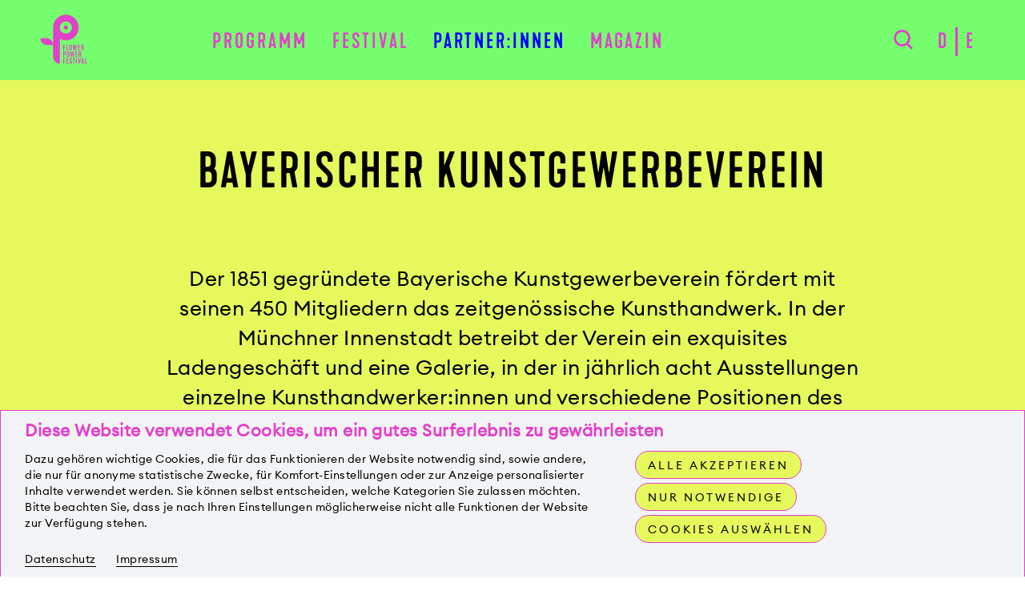

--- FILE ---
content_type: text/html; charset=utf-8
request_url: http://flowerpowermuc.de/partner/bayerischer-kunstgewerbeverein-e.v/
body_size: 8727
content:
<!DOCTYPE html>
<html xmlns="http://www.w3.org/1999/xhtml" xml:lang="de" lang="de">
<head>
    <title>Bayerischer Kunstgewerbeverein | Partner:innen | Flower Power Festival München 2023</title>

    <meta http-equiv="X-UA-Compatible" content="IE=edge,chrome=1" />
    <meta charset="UTF-8">
    <meta name="viewport" content="width=device-width, initial-scale=1" />
    <meta name="description" content="Flower Power Festival München 2023" />
    <meta name="author" content="update AG, www.update.ch">
    <meta name="format-detection" content="telephone=no">
    <meta name="theme-color" content="#000000">

    <!-- Fractal stuff -->
    <link rel="stylesheet" type="text/css" href="/site/assets/pwpc/pwpc-037f8d46b55ce16a89b2cf9c9694868934846fdd.css" async />

    <!-- Favicon -->
    <link rel="icon" type="image/png" href="/site/templates/public/img/favicon.png" async />

    <!-- Sharing -->
    <meta property="og:url"				content="https://www.flowerpowermuc.de/partner/bayerischer-kunstgewerbeverein-e.v/" />
    <meta property="og:type"			content="website" />
    <meta property="og:title"			content="Bayerischer Kunstgewerbeverein" />
    <meta property="og:description"		content="Flower Power Festival München 2023" />
    <meta property="og:image"           content="" />

    <script type="text/javascript">
                var config = {"debug":false,"lang":"de","current_pid":1337,"current_parent_pid":1038,"urls":{"ajax_url":"\/ajax\/","current_url":"\/partner\/bayerischer-kunstgewerbeverein-e.v\/","current_parent_url":"\/partner\/","current_parent_parent_url":"\/","root":"\/","templates":"\/site\/templates\/","calendar_cache_url":null}};
    </script>

    

<style>.privacywire{background:#fff;bottom:-250%;box-shadow:0 -1px 3px rgba(0,0,0,.3);left:0;opacity:0;padding:1rem;position:fixed;right:0;transition:bottom .3s ease-in,opacity .3s ease;z-index:1}.show-banner .privacywire-banner,.show-message .privacywire-message,.show-options .privacywire-options{bottom:0;opacity:1}.privacywire-header{font-weight:700}.privacywire button[hidden],.privacywire-ask-consent-blueprint,[data-ask-consent-rendered="1"]{display:none}</style><script>var PrivacyWireSettings={"version":2,"dnt":"1","bots":"0","customFunction":"","messageTimeout":1500,"consentByClass":"0","cookieGroups":{"necessary":"Notwendige","functional":"Functional","statistics":"Statistik","marketing":"Marketing","external_media":"Externe Medien"}};</script><script type='module' src='/site/modules/PrivacyWire/js/PrivacyWire.js'></script><script nomodule type='text/javascript' src='/site/modules/PrivacyWire/js/ie_polyfill.js'></script><script nomodule type='text/javascript' src='/site/modules/PrivacyWire/js/PrivacyWire_legacy.js'></script></head>
<body class="tpl-partner">

  <header class="cp-header sticky">
  	<div class="page-wrapper">
  		<div class="inner">
  			<div class="header-bar">
  				<div class="logo-bar">
                      <a href="/"><img src="/site/assets/files/1/fpf_logo.svg" alt="Logo" class="logo"></a>
  				</div>
  
  				<div class="nav-bar">
                          <div class="nav-container">
                              <nav class="main-nav">
                                  <ul class="level-1">
                                          <li class="">
  											<a href="/programm/">Programm</a>
  										</li>
                                          <li class="">
  											<a href="/festival/">Festival</a>
  										</li>
                                          <li class="active">
  											<a href="/partner/">Partner:innen</a>
  										</li>
                                          <li class="">
  											<a href="/magazin/">Magazin</a>
  										</li>
                                  </ul>
                                  <ul class='mobile-meta-nav'>
                                      <li><a href="http://flowerpowermuc.de/suche/">Suche</a></li>
                                      <li>
                                              <a href="/partner/bayerischer-kunstgewerbeverein-e.v/" class="">D</a>
                                              <a href="/en/partner/bayerischer-kunstgewerbeverein-e.v/" class="">E</a>
                                      </li>
                                  </ul>
                              </nav>
                              <div class="mob-nav">
                                  <a href="#" class="icon icon-menu"></a>
                              </div>
                          </div>
  
  					<ul class="meta-nav">
  						<li class="search">
                              <span class="icon icon-search"></span>
  						</li>
  						<li class="language">
  							<ul class="lang-list">
  									<li>
  										<a href="/partner/bayerischer-kunstgewerbeverein-e.v/" class="">D</a>
  									</li>
  									<li>
  										<a href="/en/partner/bayerischer-kunstgewerbeverein-e.v/" class="">E</a>
  									</li>
  							</ul>
  						</li>
  					</ul>
                      <div class="search-form-container">
                          <div class="search-form-wrapper">
                              <span class="icon icon-search"></span>
                              <form methode="get" action="/suche/" class="search-form">
                                  <input type="text" name="q" class="" placeholder="Name, Event etc." >
                              </form>
                              <span class="icon icon-close"></span>
                          </div>
                      </div>
  				</div>
  			</div>
  		</div>
  	</div>
  </header>
<div class="main basic-page" role="main"> 
        
        
        
        
        
        
        
        
        
        
        
        
        
        
        
        
        
        
        
        
        
        
        
        
        
        
        
        
        
        
        
        
        
        
        
        
        
        
        
        	<section  class="text first-element  bg-col-3" id="section-">
        	    <div class="page-wrapper ">
        	        <div class="inner">
        	
        	
        	                <header class="el-section-header">
        	                
        	                
        	                        <h2 class="title-large"> 
        	                        Bayerischer Kunstgewerbeverein 
        	                        </h2>
        	                
        	                
        	                        <div class="text-big">
        	                            <p>Der 1851 gegründete Bayerische Kunstgewerbeverein fördert mit seinen 450 Mitgliedern das zeitgenössische Kunsthandwerk. In der Münchner Innenstadt betreibt der Verein ein exquisites Ladengeschäft und eine Galerie, in der in jährlich acht Ausstellungen einzelne Kunsthandwerker:innen und verschiedene Positionen des zeitgenössischen Kunsthandwerks vorgestellt werden.</p>

<p> </p>

<p> </p>
        	                        </div>
        	                </header>        	
        	
        	
        	
        	
        	
        	
        	
        	
        	
        	
        	
        	
        	
        	
        	
        	
        	
        	
        	                <div class="el-social-media partner">
        	                
        	                    <ul class="">
        	                        <li>
        	                            <a href="https://www.facebook.com/BayerischerKunstgewerbeverein.eV" class="icon icon-facebook no-border" target="_blank"></a>
        	                        </li>
        	                        <li>
        	                            <a href="https://www.instagram.com/bayerischer_kunstgewerbeverein/" class="icon icon-instagram no-border" target="_blank"></a>
        	                        </li>
        	                        <li>
        	                            <a href="https://www.youtube.com/channel/UC4-1v-_WJA37KRh3laj-Dcw" class="icon icon-youtube no-border" target="_blank"></a>
        	                        </li>
        	                    </ul>
        	                </div>        	
        	                <div class="el-button-bar centered top-margin">
        	                    <a href="https://www.bayerischer-kunstgewerbeverein.de" class="button color-4 small" target="_blank">
        	                        <span class="text">Zur Website</span>
        	                    </a>
        	                </div>        	
        	
        	
        	        </div>
        	    </div>
        	</section>        
        
        
        
        
        
        
        
        
        
        
        
        
        
        
        
        
        
        
        
        
        
        
        
        
        
        
        
        
        
        
        
        
        
        
        
        
        
        
        
        
        
        
        
        
        
        
        
        
        
        
        
        
        
        
        
        
        
        
        
        
        
        
        
        
        
        
        
        
        
        
        
        
        
        
        
        
        
        
        
        
        
        
        
        
        
        
        
        
        
        
        
        
        
        
        
        
        
        
        
        
        
        
        
        
        
        
        
        
        
        
        
        	<section  class="teaser-list  bg-col-6" id="section-">
        	    <div class="page-wrapper ">
        	        <div class="inner">
        	
        	
        	
        	
        	
        	
        	
        	                <div class="cp-teaser-list">
        	                        <header>
        	                            <h2>
        	                                Vergangene Veranstaltungen von diesem Partner
        	                            </h2>
        	                        </header>
        	                
        	                    <div class="teaser-container grid col-3 ">
        	                            <div class="el-teaser-item " id="item-1">
        	                            	<div class="inner">
        	                            
        	                            
        	                            	<div class="inner-container">
        	                            			<div class="media-container-image">
        	                            				<figure>
        	                            					<source srcset="/site/assets/files/8792/ishikawa_mari_02_water.450x300.webp" alt="Mari Ishikawa: Brosche „Water“, Silber, Aquamarin, Seide" type="image/webp">
        	                                                <img src="/site/assets/files/8792/ishikawa_mari_02_water.450x300.jpg" alt="Mari Ishikawa: Brosche „Water“, Silber, Aquamarin, Seide" title="">
        	                            				</figure>
        	                            			</div>
        	                            
        	                            		<div class="text-container">
        	                            
        	                            				<h3>
        	                            					Eröffnung: ESSENTIA
        	                            				</h3>
        	                            
        	                            				<div class="lead">
        	                            					Farbenrausch und Blütenträume
        	                            				</div>
        	                            
        	                            				<div class="content">
        	                            					Zur öffentlichen Vernissage zeigt das Kunsthandwerk geballte Kreativität: ein Garten Eden aus Textil, Schmuck, Glas mitten in der Stadt.
        	                            				</div>
        	                            
        	                            				<div class="event-info">
        	                                                <span class="date">25.05.2023, 18:00 Uhr</span>
        	                                                
        	                                                <p class="location">Ausstellung, Fest & Party<br/>Bayerischer Kunstgewerbeverein</p>
        	                            				</div>
        	                            
        	                            		</div>
        	                            
        	                            
        	                            			<a href="/programm/eroffnung-essentia/" class="link-box"></a> 
        	                            		</div>
        	                            	</div>
        	                            </div>        	                            <div class="el-teaser-item " id="item-2">
        	                            	<div class="inner">
        	                            
        	                            
        	                            	<div class="inner-container">
        	                            			<div class="media-container-image">
        	                            				<figure>
        	                            					<source srcset="/site/assets/files/4454/umlauf-orrom_ulrike_blutenobjekte.450x300.jpg" alt="Ulrike Umlauf-Orrom: „Blütenobjekte“, Glas, Fusingtechnik" type="image/webp">
        	                                                <img src="/site/assets/files/4454/umlauf-orrom_ulrike_blutenobjekte.450x300.jpg" alt="Ulrike Umlauf-Orrom: „Blütenobjekte“, Glas, Fusingtechnik" title="">
        	                            				</figure>
        	                            			</div>
        	                            
        	                            		<div class="text-container">
        	                            
        	                            				<h3>
        	                            					ESSENTIA
        	                            				</h3>
        	                            
        	                            				<div class="lead">
        	                            					Farbenrausch und Blütenträume
        	                            				</div>
        	                            
        	                            				<div class="content">
        	                            					Geballte Kreativität des Kunsthandwerks von Schmuck bis Textil, von Keramik bis Glas. Ein Garten Eden mitten in der Stadt.
        	                            				</div>
        	                            
        	                            				<div class="event-info">
        	                                                <span class="date">bis 08.07.2023</span>
        	                                                
        	                                                <p class="location">Ausstellung, Führungen<br/>Bayerischer Kunstgewerbeverein</p>
        	                            				</div>
        	                            
        	                            		</div>
        	                            
        	                            
        	                            			<a href="/programm/essentia/" class="link-box"></a> 
        	                            		</div>
        	                            	</div>
        	                            </div>        	                            <div class="el-teaser-item " id="item-3">
        	                            	<div class="inner">
        	                            
        	                            
        	                            	<div class="inner-container">
        	                            			<div class="media-container-image">
        	                            				<figure>
        	                            					<source srcset="/site/assets/files/8910/flower_power_infopoint_c_sebastian_cramer_detail.450x300.webp" alt="Fabacea, Legumes (Detail von) Two Views on Plants / Black edition, Sebastian Cramer" type="image/webp">
        	                                                <img src="/site/assets/files/8910/flower_power_infopoint_c_sebastian_cramer_detail.450x300.jpg" alt="Fabacea, Legumes (Detail von) Two Views on Plants / Black edition, Sebastian Cramer" title="">
        	                            				</figure>
        	                            			</div>
        	                            
        	                            		<div class="text-container">
        	                            
        	                            				<h3>
        	                            					Flower Power im Infopoint
        	                            				</h3>
        	                            
        	                            
        	                            				<div class="content">
        	                            					Die blumige Präsentation macht Lust auf Ausstellungen, Workshops, Spaziergänge, Theateraufführungen, Installationen und vieles mehr.
        	                            				</div>
        	                            
        	                            				<div class="event-info">
        	                                                <span class="date">bis 22.07.2023</span>
        	                                                
        	                                                <p class="location">Ausstellung<br/>Infopoint Museen & Schlösser in Bayern</p>
        	                            				</div>
        	                            
        	                            		</div>
        	                            
        	                            
        	                            			<a href="/programm/flower-power-im-infopoint/" class="link-box"></a> 
        	                            		</div>
        	                            	</div>
        	                            </div>        	                            <div class="el-teaser-item " id="item-4">
        	                            	<div class="inner">
        	                            
        	                            
        	                            	<div class="inner-container">
        	                            			<div class="media-container-image">
        	                            				<figure>
        	                            					<source srcset="/site/assets/files/9064/flower-power-im-infopoint_14.450x300.webp" alt="gefaltete Papierblüten und Papierblätter in und auf einer Pultvitrine" type="image/webp">
        	                                                <img src="/site/assets/files/9064/flower-power-im-infopoint_14.450x300.jpg" alt="gefaltete Papierblüten und Papierblätter in und auf einer Pultvitrine" title="">
        	                            				</figure>
        	                            			</div>
        	                            
        	                            		<div class="text-container">
        	                            
        	                            				<h3>
        	                            					Origami-Blumen und Kinder-Blumen-Schminken
        	                            				</h3>
        	                            
        	                            				<div class="lead">
        	                            					zum 865. Stadtgeburtstag
        	                            				</div>
        	                            
        	                            				<div class="content">
        	                            					Kreative Blüten entstehen aus Papier, Gesichter sind in bunten Farben zu bemalen und vieles mehr bei diesem zweitägigen Fest.
        	                            				</div>
        	                            
        	                            				<div class="event-info">
        	                                                
        	                                                
        	                                                <p class="location">Kinder & Jugend, Workshop, Ausstellung<br/>Infopoint Museen & Schlösser in Bayern</p>
        	                            				</div>
        	                            
        	                            		</div>
        	                            
        	                            
        	                            			<a href="/programm/origami-blumen-und-kinder-blumen-schminken/" class="link-box"></a> 
        	                            		</div>
        	                            	</div>
        	                            </div>        	                    </div>
        	                
        	                </div>
        	
        	
        	
        	
        	
        	
        	
        	
        	
        	
        	
        	
        	
        	
        	
        	
        	
        	
        	        </div>
        	    </div>
        	</section>        
        
        
        
        
        
        
        
        
        
        
        
        
        
        
        
        
</div>

  <footer class="cp-footer">
  	<div class="footer-area">
  		<div class="page-wrapper">
  			<div class="inner">
  				<div class="footer-container">
  				
  						<div class="el-social-media ">
  						
  						    <ul class="big">
  						        <li>
  						            <a href="https://www.instagram.com/flowerpowermuc" class="icon icon-instagram no-border" target="_blank"></a>
  						        </li>
  						        <li>
  						            <a href="https://www.facebook.com/flowerpowermuc" class="icon icon-facebook no-border" target="_blank"></a>
  						        </li>
  						    </ul>
  						</div>  
  					<div class="footer-nav">
  						<ul class="footer-nav-list">
  								<li>
  									<a href="/presse/" class="footer-link no-border">
  										Presse
  									</a>
  								</li>
  								<li>
  									<a href="/kontakt/" class="footer-link no-border">
  										Kontakt
  									</a>
  								</li>
  								<li>
  									<a href="/impressum/" class="footer-link no-border">
  										Impressum
  									</a>
  								</li>
  								<li>
  									<a href="/datenschutz/" class="footer-link no-border">
  										Datenschutz
  									</a>
  								</li>
  						</ul>
  					</div>
  				</div>
  			</div> 
  		</div>
  	</div>
  
  
  </footer>

<div class="body-overlay hidden"></div>
    <div class="cp-filter-theme hidden bg-col-3">
    
        <div class="filter-calender bg-col-3">
            <div class="button-calendar">
                    <a href="" class="button inverse-black ">
                        <span class="text">Datum wählen</span>
                    </a>
            </div>
            <div class="button-memorize">
                    <div class="el-btn-memorize col-theme-0">
                        <span class="btn"
                             data-action="filter" 
                            >
                            <i class="icon-star"></i>
                        </span>
                    </div>            </div>
        </div>
        <div class="inner bg-col-3">
    
            <div class="filter-accordion">
                    <div class="cp-accordion">
                    	<div class="accordion-items">
                    			<div
                    			    class="el-accordion-item"
                    			     data-filter-type="what"
                    			     data-selection="multi"
                    			>
                    				<div class="accordion-title">
                    					<div class="accordion-title-inner">
                    						 <h2>Was?</h2>
                    						 <span class="toggle">
                    							 <i class=""></i>
                    						 </span>
                    					 </div>
                    				</div>
                    			
                    				<div class="accordion-container">
                    			            <div class="text-container">
                    			
                    			
                    			
                    			
                    			
                    			
                    			             </div>
                    			
                    			                <div class="el-button-bar ">
                    			                    <a href="" class="button inverse-black small" data-filter-value="2343">
                    			                        <span class="text">Ausstellung</span>
                    			                    </a>
                    			                    <a href="" class="button inverse-black small" data-filter-value="2344">
                    			                        <span class="text">Fest &amp; Party</span>
                    			                    </a>
                    			                    <a href="" class="button inverse-black small" data-filter-value="2345">
                    			                        <span class="text">Film</span>
                    			                    </a>
                    			                    <a href="" class="button inverse-black small" data-filter-value="2346">
                    			                        <span class="text">Essen &amp; Gastronomie</span>
                    			                    </a>
                    			                    <a href="" class="button inverse-black small" data-filter-value="2348">
                    			                        <span class="text">Kinder &amp; Jugend</span>
                    			                    </a>
                    			                    <a href="" class="button inverse-black small" data-filter-value="2349">
                    			                        <span class="text">Konzert &amp; Oper</span>
                    			                    </a>
                    			                    <a href="" class="button inverse-black small" data-filter-value="2350">
                    			                        <span class="text">Literatur &amp; Wissen</span>
                    			                    </a>
                    			                    <a href="" class="button inverse-black small" data-filter-value="2351">
                    			                        <span class="text">Theater &amp; Tanz</span>
                    			                    </a>
                    			                    <a href="" class="button inverse-black small" data-filter-value="2352">
                    			                        <span class="text">Garten &amp; Park</span>
                    			                    </a>
                    			                    <a href="" class="button inverse-black small" data-filter-value="2353">
                    			                        <span class="text">Führungen</span>
                    			                    </a>
                    			                    <a href="" class="button inverse-black small" data-filter-value="2354">
                    			                        <span class="text">Workshop</span>
                    			                    </a>
                    			                    <a href="" class="button inverse-black small" data-filter-value="2357">
                    			                        <span class="text">Sonstige</span>
                    			                    </a>
                    			                </div>                    			
                    				</div>
                    			</div>
                    			<div
                    			    class="el-accordion-item"
                    			     data-filter-type="who"
                    			     data-selection="multi"
                    			>
                    				<div class="accordion-title">
                    					<div class="accordion-title-inner">
                    						 <h2>Wer?</h2>
                    						 <span class="toggle">
                    							 <i class=""></i>
                    						 </span>
                    					 </div>
                    				</div>
                    			
                    				<div class="accordion-container">
                    			            <div class="text-container">
                    			
                    			
                    			
                    			
                    			
                    			
                    			             </div>
                    			
                    			                <div class="el-button-bar ">
                    			                    <a href="" class="button inverse-black small" data-filter-value="2369">
                    			                        <span class="text">Für Familien</span>
                    			                    </a>
                    			                    <a href="" class="button inverse-black small" data-filter-value="2370">
                    			                        <span class="text">Für Frühaufsteher</span>
                    			                    </a>
                    			                    <a href="" class="button inverse-black small" data-filter-value="2371">
                    			                        <span class="text">Für Nachteulen</span>
                    			                    </a>
                    			                    <a href="" class="button inverse-black small" data-filter-value="2372">
                    			                        <span class="text">Für Forscher:innen</span>
                    			                    </a>
                    			                    <a href="" class="button inverse-black small" data-filter-value="2373">
                    			                        <span class="text">Für Stadtentdecker:innen</span>
                    			                    </a>
                    			                    <a href="" class="button inverse-black small" data-filter-value="2374">
                    			                        <span class="text">Für zuhause</span>
                    			                    </a>
                    			                    <a href="" class="button inverse-black small" data-filter-value="2375">
                    			                        <span class="text">Für Bestäuber:innen</span>
                    			                    </a>
                    			                </div>                    			
                    				</div>
                    			</div>
                    			<div
                    			    class="el-accordion-item"
                    			     data-filter-type="how"
                    			     data-selection="multi"
                    			>
                    				<div class="accordion-title">
                    					<div class="accordion-title-inner">
                    						 <h2>Wie?</h2>
                    						 <span class="toggle">
                    							 <i class=""></i>
                    						 </span>
                    					 </div>
                    				</div>
                    			
                    				<div class="accordion-container">
                    			            <div class="text-container">
                    			
                    			
                    			
                    			
                    			
                    			
                    			             </div>
                    			
                    			                <div class="el-button-bar ">
                    			                    <a href="" class="button inverse-black small" data-filter-value="2376">
                    			                        <span class="text">An der frischen Luft</span>
                    			                    </a>
                    			                    <a href="" class="button inverse-black small" data-filter-value="2377">
                    			                        <span class="text">Regensicher</span>
                    			                    </a>
                    			                    <a href="" class="button inverse-black small" data-filter-value="2379">
                    			                        <span class="text">Zum Mitmachen</span>
                    			                    </a>
                    			                    <a href="" class="button inverse-black small" data-filter-value="2380">
                    			                        <span class="text">In Bewegung</span>
                    			                    </a>
                    			                    <a href="" class="button inverse-black small" data-filter-value="2382">
                    			                        <span class="text">Zum Entschleunigen</span>
                    			                    </a>
                    			                    <a href="" class="button inverse-black small" data-filter-value="2383">
                    			                        <span class="text">Der Umwelt zuliebe</span>
                    			                    </a>
                    			                    <a href="" class="button inverse-black small" data-filter-value="2384">
                    			                        <span class="text">Selbst-Einpflanzer</span>
                    			                    </a>
                    			                    <a href="" class="button inverse-black small" data-filter-value="2385">
                    			                        <span class="text">Augenschmaus</span>
                    			                    </a>
                    			                    <a href="" class="button inverse-black small" data-filter-value="2386">
                    			                        <span class="text">Ohrenschmaus</span>
                    			                    </a>
                    			                    <a href="" class="button inverse-black small" data-filter-value="5270">
                    			                        <span class="text">Kostenfrei</span>
                    			                    </a>
                    			                </div>                    			
                    				</div>
                    			</div>
                    			<div
                    			    class="el-accordion-item"
                    			     data-filter-type="language"
                    			     data-selection="multi"
                    			>
                    				<div class="accordion-title">
                    					<div class="accordion-title-inner">
                    						 <h2>In welcher Sprache?</h2>
                    						 <span class="toggle">
                    							 <i class=""></i>
                    						 </span>
                    					 </div>
                    				</div>
                    			
                    				<div class="accordion-container">
                    			            <div class="text-container">
                    			
                    			
                    			
                    			
                    			
                    			
                    			             </div>
                    			
                    			                <div class="el-button-bar ">
                    			                    <a href="" class="button inverse-black small" data-filter-value="2315">
                    			                        <span class="text">Deutsch</span>
                    			                    </a>
                    			                    <a href="" class="button inverse-black small" data-filter-value="2316">
                    			                        <span class="text">Englisch</span>
                    			                    </a>
                    			                    <a href="" class="button inverse-black small" data-filter-value="2319">
                    			                        <span class="text">Andere</span>
                    			                    </a>
                    			                    <a href="" class="button inverse-black small" data-filter-value="2456">
                    			                        <span class="text">Ohne Worte</span>
                    			                    </a>
                    			                </div>                    			
                    				</div>
                    			</div>
                    			<div
                    			    class="el-accordion-item"
                    			     data-filter-type="mood"
                    			     data-selection="multi"
                    			>
                    				<div class="accordion-title">
                    					<div class="accordion-title-inner">
                    						 <h2>Wie gehts mir danach?</h2>
                    						 <span class="toggle">
                    							 <i class=""></i>
                    						 </span>
                    					 </div>
                    				</div>
                    			
                    				<div class="accordion-container">
                    			            <div class="text-container">
                    			
                    			
                    			
                    			
                    			
                    			
                    			             </div>
                    			
                    			                <div class="el-button-bar ">
                    			                    <a href="" class="button inverse-black small" data-filter-value="2360">
                    			                        <span class="text">Selten so gelacht</span>
                    			                    </a>
                    			                    <a href="" class="button inverse-black small" data-filter-value="2361">
                    			                        <span class="text">Hüpfe summend nach Hause</span>
                    			                    </a>
                    			                    <a href="" class="button inverse-black small" data-filter-value="2362">
                    			                        <span class="text">Will die Welt verändern</span>
                    			                    </a>
                    			                    <a href="" class="button inverse-black small" data-filter-value="2363">
                    			                        <span class="text">Ommmm</span>
                    			                    </a>
                    			                    <a href="" class="button inverse-black small" data-filter-value="2364">
                    			                        <span class="text">Sowas hab ich noch nie erlebt</span>
                    			                    </a>
                    			                    <a href="" class="button inverse-black small" data-filter-value="2365">
                    			                        <span class="text">Familienglück</span>
                    			                    </a>
                    			                    <a href="" class="button inverse-black small" data-filter-value="2366">
                    			                        <span class="text">Voller neuen Ideen</span>
                    			                    </a>
                    			                    <a href="" class="button inverse-black small" data-filter-value="2367">
                    			                        <span class="text">1,5 Liter Tränen vergossen</span>
                    			                    </a>
                    			                    <a href="" class="button inverse-black small" data-filter-value="2368">
                    			                        <span class="text">Voll durchgepustet</span>
                    			                    </a>
                    			                </div>                    			
                    				</div>
                    			</div>
                    			<div
                    			    class="el-accordion-item"
                    			     data-filter-type="duration"
                    			     data-selection="single"
                    			>
                    				<div class="accordion-title">
                    					<div class="accordion-title-inner">
                    						 <h2>Wie lange?</h2>
                    						 <span class="toggle">
                    							 <i class=""></i>
                    						 </span>
                    					 </div>
                    				</div>
                    			
                    				<div class="accordion-container">
                    			            <div class="text-container">
                    			
                    			
                    			
                    			
                    			
                    			
                    			             </div>
                    			
                    			                <div class="el-button-bar ">
                    			                    <a href="" class="button inverse-black small" data-filter-value="2302">
                    			                        <span class="text">Unter 60 Min</span>
                    			                    </a>
                    			                    <a href="" class="button inverse-black small" data-filter-value="2303">
                    			                        <span class="text">60 - 90 Min</span>
                    			                    </a>
                    			                    <a href="" class="button inverse-black small" data-filter-value="2304">
                    			                        <span class="text">Bis 3 Std</span>
                    			                    </a>
                    			                    <a href="" class="button inverse-black small" data-filter-value="2305">
                    			                        <span class="text">Über 3 Std</span>
                    			                    </a>
                    			                </div>                    			
                    				</div>
                    			</div>
                    			<div
                    			    class="el-accordion-item"
                    			     data-filter-type="kids"
                    			     data-selection="single"
                    			>
                    				<div class="accordion-title">
                    					<div class="accordion-title-inner">
                    						 <h2>Für Kinder?</h2>
                    						 <span class="toggle">
                    							 <i class=""></i>
                    						 </span>
                    					 </div>
                    				</div>
                    			
                    				<div class="accordion-container">
                    			            <div class="text-container">
                    			
                    			
                    			
                    			
                    			
                    			
                    			             </div>
                    			
                    			                <div class="el-button-bar ">
                    			                    <a href="" class="button inverse-black small" data-filter-value="2325">
                    			                        <span class="text">Unter 6 Jahren</span>
                    			                    </a>
                    			                    <a href="" class="button inverse-black small" data-filter-value="2326">
                    			                        <span class="text">6 - 12 Jahre</span>
                    			                    </a>
                    			                    <a href="" class="button inverse-black small" data-filter-value="2327">
                    			                        <span class="text">12 - 18 Jahre</span>
                    			                    </a>
                    			                </div>                    			
                    				</div>
                    			</div>
                    	</div>
                    </div>
            </div>
        </div>
    
        <div class="filter-footer bg-col-3">
            <div class="footer-inner">
                <div class="button-row-1" data-action="reset">
                        <a href="http://flowerpowermuc.de/programm/" class="button transparent small">
                            <span class="text">Filter zurücksetzen</span>
                        </a>
                </div>
    
                <div class="button-row-2" data-action="update">
                        <a href="http://flowerpowermuc.de/programm/" class="button color-2 small">
                            <span class="text">Programm anzeigen</span>
                        </a>
    
                    <div class="button-close">
                        <span class="close-filter">schliessen</span>
                    </div>
                </div>
                <div class="scroll-down">
                    <i class="icon icon-download"></i><span>Scroll down</span>
                </div>
            </div>
        </div>
    </div>
        <div class="cp-filter-calendar col-theme-3 with-border hidden" data-filter-type="calendar">
            <div class="calendar-container">
                <div class="calendar" data-t-name="Calendar">
                    <div class="cal_container">
                        <div class="cal_container">
                            <div class="inner">
        
                                <div class="calendar-top-bar">
                                    <h3 class="selected-date">Datum wählen</h3>
                                </div>
        
                                    <div class="cal_head">
                                        <div class="cal_top">
                                            <div class="cal-back">
                                                <a href="#" data-action="back" class="cal_nav_control no-hover disabled">
                                                    <i class="icon icon-up"></i>
                                                </a>
                                            </div>
                                            <h3 class="cal_month">
                                                <span>Month</span>
                                            </h3>
                                            <div class="cal-next">
                                                <a href="#" data-action="next" class="cal_nav_control no-hover">
                                                    <i class="icon icon-down"></i>
                                                </a>
                                            </div>
                                        </div>
                                    </div>
                                    <div class="cal_days_head"></div>
                                    <div class="cal_days"></div>
                            </div>
                        </div>
                    </div>
                </div>
        
                <div class="filter-button-bar">
                        <a href="http://flowerpowermuc.de/programm/" class="button inverse small today" data-filter-value="2025-12-18,2025-12-18">
                            <span class="text">Heute</span>
                        </a>
                        <a href="http://flowerpowermuc.de/programm/" class="button inverse small tomorrow" data-filter-value="2025-12-19,2025-12-19">
                            <span class="text">Morgen</span>
                        </a>
                        <a href="http://flowerpowermuc.de/programm/" class="button inverse small weekend" data-filter-value="2025-12-20,2025-12-21">
                            <span class="text">Dieses Wochenende</span>
                        </a>
                        <a href="" class="button full-colored small" data-filter-value="back">
                            <span class="text">Programm anzeigen</span>
                        </a>
                </div>
        
        
            </div>
        
        </div>

<script async src="/site/assets/pwpc/pwpc-56a254e0b6660fbc45c4f602f908255fadf389d8.js"></script>

<!-- Matomo -->
<script type="text/plain" data-type="text/javascript" data-category="statistics" >
    var _paq = window._paq = window._paq || [];
    /* tracker methods like "setCustomDimension" should be called before "trackPageView" */
    _paq.push(['setSecureCookie', true]);
    _paq.push(["setCookieDomain", "*.flowerpowermuc.de"]);
    _paq.push(["setDoNotTrack", true]);
    _paq.push(['trackPageView']);
    _paq.push(['enableLinkTracking']);
    (function() {
        var u="//flowerpowermuc.de/matomo/";
        _paq.push(['setTrackerUrl', u+'matomo.php']);
        _paq.push(['setSiteId', '1']);
        var d=document, g=d.createElement('script'), s=d.getElementsByTagName('script')[0];
        g.async=true; g.src=u+'matomo.js'; s.parentNode.insertBefore(g,s);
    })();
</script>
<noscript><p><img src="//flowerpowermuc.de/matomo/matomo.php?idsite=1&amp;rec=1" style="border:0;" alt="" /></p></noscript>
<!-- End Matomo Code -->

<div class="privacywire-wrapper" id="privacywire-wrapper">
    <div class="privacywire-page-wrapper">
        <div class="privacywire privacywire-banner">
            <header class='privacywire-header'>Diese Website verwendet Cookies, um ein gutes Surferlebnis zu gewährleisten</header>            <div class="privacywire-body">
                <div class="privacywire-text"><p>Dazu gehören wichtige Cookies, die für das Funktionieren der Website notwendig sind, sowie andere, die nur für anonyme statistische Zwecke, für Komfort-Einstellungen oder zur Anzeige personalisierter Inhalte verwendet werden. Sie können selbst entscheiden, welche Kategorien Sie zulassen möchten. Bitte beachten Sie, dass je nach Ihren Einstellungen möglicherweise nicht alle Funktionen der Website zur Verfügung stehen.</p></div>
                <div class="privacywire-buttons">
                    <button class="allow-all" >Alle akzeptieren</button>
                    <button class="allow-necessary" >Nur notwendige</button>

                    <button class="choose" >Cookies auswählen</button>
                </div>
                                    <div class="privacywire-page-links">
                                                    <a class="privacywire-page-link" href="https://www.flowerpowermuc.de/datenschutz/"
                               title="Datenschutz">Datenschutz</a>
                                                                            <a class="privacywire-page-link" href="https://www.flowerpowermuc.de/impressum/"
                               title="Impressum">Impressum</a>
                                            </div>
                            </div>

        </div>
        <div class="privacywire privacywire-options">
            <header class='privacywire-header'>Wie und warum wir Cookies verwenden</header>            <div class="privacywire-body">
                <div class="privacywire-text"><p><strong>Notwendige</strong>: Notwendige Cookies ermöglichen grundlegende Funktionen und sind für die einwandfreie Funktion der Website erforderlich.<br />
<strong>Statistik</strong>: Statistik Cookies erfassen Informationen anonym. Diese Informationen helfen uns zu verstehen, wie unsere Besucher unsere Website nutzen.<br />
Sie können Ihre Einstellung jederzeit auf der <a href="/datenschutz/">Datenschutz-Seite</a> aufrufen und bearbeiten.</p></div>
                <div class="privacywire-text">
                    <ul>
                        <li >
                            <label for="necessary"><input class="required" type="checkbox" name="necessary" id="necessary" value="1" checked disabled>Notwendige</label>
                        </li>
                        <li hidden>
                            <label for="functional"><input class="optional" type="checkbox" name="functional" id="functional" value="0">Functional</label>
                        </li>
                        <li >
                            <label for="statistics"><input class="optional" type="checkbox" name="statistics" id="statistics" value="0">Statistik</label>
                        </li>
                        <li hidden>
                            <label for="marketing"><input class="optional" type="checkbox" name="marketing" id="marketing" value="0">Marketing</label>
                        </li>
                        <li hidden>
                            <label for="external_media"><input class="optional" type="checkbox" name="external_media" id="external_media" value="0">Externe Medien</label>
                        </li>
                    </ul>
                </div>
                <div class="privacywire-buttons">
                    <button class="toggle" >Toggle options</button>
                    <button class="save">Einstellungen speichern</button>
                    <button class="allow-all" hidden>Alle akzeptieren</button>
                </div>
                                    <div class="privacywire-page-links">
                                                    <a class="privacywire-page-link" href="https://www.flowerpowermuc.de/datenschutz/"
                               title="Datenschutz">Datenschutz</a>
                                                                            <a class="privacywire-page-link" href="https://www.flowerpowermuc.de/impressum/"
                               title="Impressum">Impressum</a>
                                            </div>
                            </div>
        </div>
        <div class="privacywire privacywire-message"><div class="privacywire-body">Ihre Cookie-Einstellungen wurden gespeichert.</div></div>
    </div>
</div><div hidden class="privacywire-ask-consent-blueprint" id="privacywire-ask-consent-blueprint">
    <div class="privacywire-consent-message"><p>To load this element, it is required to consent to the following cookie category: {category}.</p></div>
    <button class="privacywire-consent-button"
            data-consent-category="{categoryname}">Load {category} cookies</button>
</div></body>
</html>

--- FILE ---
content_type: text/css
request_url: http://flowerpowermuc.de/site/assets/pwpc/pwpc-037f8d46b55ce16a89b2cf9c9694868934846fdd.css
body_size: 30034
content:
@charset "UTF-8";.slick-slider{position:relative;display:block;box-sizing:border-box;-webkit-touch-callout:none;-webkit-user-select:none;-khtml-user-select:none;-moz-user-select:none;-ms-user-select:none;user-select:none;-ms-touch-action:pan-y;touch-action:pan-y;-webkit-tap-highlight-color:transparent}.slick-list{position:relative;overflow:hidden;display:block;margin:0;padding:0}.slick-list:focus{outline:none}.slick-list.dragging{cursor:pointer;cursor:hand}.slick-slider .slick-track,.slick-slider .slick-list{-webkit-transform:translate3d(0,0,0);-moz-transform:translate3d(0,0,0);-ms-transform:translate3d(0,0,0);-o-transform:translate3d(0,0,0);transform:translate3d(0,0,0)}.slick-track{position:relative;left:0;top:0;display:block;margin-left:auto;margin-right:auto}.slick-track:before,.slick-track:after{content:"";display:table}.slick-track:after{clear:both}.slick-loading .slick-track{visibility:hidden}.slick-slide{float:left;height:100%;min-height:1px;display:none}[dir="rtl"] .slick-slide{float:right}.slick-slide img{display:block}.slick-slide.slick-loading img{display:none}.slick-slide.dragging img{pointer-events:none}.slick-initialized .slick-slide{display:block}.slick-loading .slick-slide{visibility:hidden}.slick-vertical .slick-slide{display:block;height:auto;border:1px solid transparent}.slick-arrow.slick-hidden{display:none}.slick-loading .slick-list{background:#fff url(../../templates/public/vendor/slick/ajax-loader.gif) center center no-repeat}.slick-prev,.slick-next{position:absolute;display:block;height:20px;width:20px;line-height:0;font-size:0;cursor:pointer;background:transparent;color:transparent;top:50%;-webkit-transform:translate(0,-50%);-ms-transform:translate(0,-50%);transform:translate(0,-50%);padding:0;border:none;outline:none}.slick-prev:hover,.slick-prev:focus,.slick-next:hover,.slick-next:focus{outline:none;background:transparent;color:transparent}.slick-prev:hover:before,.slick-prev:focus:before,.slick-next:hover:before,.slick-next:focus:before{opacity:1}.slick-prev.slick-disabled:before,.slick-next.slick-disabled:before{opacity:0.25}.slick-prev:before,.slick-next:before{font-family:"slick";font-size:20px;line-height:1;color:white;opacity:0.75;-webkit-font-smoothing:antialiased;-moz-osx-font-smoothing:grayscale}@font-face{font-family:'slick';font-weight:normal;font-style:normal;src:url(../../templates/public/vendor/slick/fonts/slick.eot);src:url(../../templates/public/vendor/slick/fonts/slick.eot?#iefix) format('embedded-opentype'),url(../../templates/public/vendor/slick/fonts/slick.woff) format('woff'),url(../../templates/public/vendor/slick/fonts/slick.ttf) format('truetype'),url(../../templates/public/vendor/slick/fonts/slick.svg#slick) format('svg')}.slick-prev{left:-25px}[dir="rtl"] .slick-prev{left:auto;right:-25px}.slick-prev:before{content:"←"}[dir="rtl"] .slick-prev:before{content:"→"}.slick-next{right:-25px}[dir="rtl"] .slick-next{left:-25px;right:auto}.slick-next:before{content:"→"}[dir="rtl"] .slick-next:before{content:"←"}.slick-dotted .slick-slider{margin-bottom:30px}.slick-dots{position:absolute;bottom:-25px;list-style:none;display:block;text-align:center;padding:0;margin:0;width:100%}.slick-dots li{position:relative;display:inline-block;height:20px;width:20px;margin:0 5px;padding:0;cursor:pointer}.slick-dots li button{border:0;background:transparent;display:block;height:20px;width:20px;outline:none;line-height:0;font-size:0;color:transparent;padding:5px;cursor:pointer}.slick-dots li button:hover,.slick-dots li button:focus{outline:none}.slick-dots li button:hover:before,.slick-dots li button:focus:before{opacity:1}.slick-dots li button:before{position:absolute;top:0;left:0;content:"•";width:20px;height:20px;font-family:"slick";font-size:6px;line-height:20px;text-align:center;color:black;opacity:0.25;-webkit-font-smoothing:antialiased;-moz-osx-font-smoothing:grayscale}.slick-dots li.slick-active button:before{color:black;opacity:0.75}.lb-loader,.lightbox{text-align:center;line-height:0;position:absolute;left:0}body.lb-disable-scrolling{overflow:hidden}.lightboxOverlay{position:absolute;top:0;left:0;z-index:9999;background-color:#000;filter:alpha(Opacity=80);opacity:.8;display:none}.lightbox{width:100%;z-index:10000;font-weight:400;outline:0}.lightbox .lb-image{display:block;height:auto;max-width:inherit;max-height:none;border-radius:0;border:1px solid #000}.lightbox a img{border:none}.lb-outerContainer{position:relative;width:250px;height:250px;margin:0 auto;border-radius:0;background-color:#000}.lb-outerContainer:after{content:"";display:table;clear:both}.lb-loader{top:43%;height:25%;width:100%}.lb-cancel{display:block;width:32px;height:32px;margin:0 auto;background:url(../../templates/public/vendor/lightbox/images/loading.gif) no-repeat}.lb-nav{position:absolute;top:0;left:0;height:100%;width:100%;z-index:10}.lb-container>.nav{left:0}.lb-nav a{outline:0;background-image:url([data-uri])}.lb-next,.lb-prev{height:100%;cursor:pointer;display:block}.lb-nav a.lb-prev{width:34%;left:0;float:left;background:url([data-uri]) left 48% no-repeat;filter:alpha(Opacity=0);opacity:0;-webkit-transition:opacity .6s;-moz-transition:opacity .6s;-o-transition:opacity .6s;transition:opacity .6s}.lb-nav a.lb-prev:hover{filter:alpha(Opacity=100);opacity:1}.lb-nav a.lb-next{width:64%;right:0;float:right;background:url([data-uri]) right 48% no-repeat;filter:alpha(Opacity=0);opacity:0;-webkit-transition:opacity .6s;-moz-transition:opacity .6s;-o-transition:opacity .6s;transition:opacity .6s}.lb-nav a.lb-next:hover{filter:alpha(Opacity=100);opacity:1}.lb-dataContainer{margin:0 auto;padding-top:10px;padding-left:10px;width:100%;border-bottom-left-radius:0;border-bottom-right-radius:0}.lb-dataContainer:after{content:"";display:table;clear:both}.lb-data{padding:0 4px;color:#ccc}.lb-data .lb-details{width:85%;float:left;text-align:left;line-height:1.1em}.lb-data .lb-caption{font-size:13px;font-weight:700;line-height:1em}.lb-data .lb-caption a{color:#4ae}.lb-data .lb-number{display:block;clear:left;padding-bottom:1em;font-size:12px;color:#999}.lb-data .lb-close{display:block;float:right;margin-right:5px;width:30px;height:30px;background:url([data-uri]) top right no-repeat;text-align:right;outline:0;filter:alpha(Opacity=70);opacity:.7;-webkit-transition:opacity .2s;-moz-transition:opacity .2s;-o-transition:opacity .2s;transition:opacity .2s}.lb-data .lb-close:hover{cursor:pointer;filter:alpha(Opacity=100);opacity:1}@font-face{font-family:"KapraNeueMedium";src:url(../../templates/public/fonts/KapraNeueMedium/font.woff2) format('woff2'),url(../../templates/public/fonts/KapraNeueMedium/font.woff) format('woff')}@font-face{font-family:"EuclidCircularAMedium";src:url(../../templates/public/fonts/EuclidCircularA/EuclidCircularA-Medium-WebS.woff2) format('woff2'),url(../../templates/public/fonts/EuclidCircularA/EuclidCircularA-Medium-WebS.woff) format('woff'),url(../../templates/public/fonts/EuclidCircularA/EuclidCircularA-Medium-WebXL.woff2) format('woff2'),url(../../templates/public/fonts/EuclidCircularA/EuclidCircularA-Medium-WebXL.woff) format('woff')}@font-face{font-family:"EuclidCircularARegular";src:url(../../templates/public/fonts/EuclidCircularA/EuclidCircularA-Regular-WebS.woff2) format('woff2'),url(../../templates/public/fonts/EuclidCircularAm/EuclidCircularA-Regular-WebS.woff) format('woff'),url(../../templates/public/fonts/EuclidCircularA/EuclidCircularA-Regular-WebXL.woff2) format('woff2'),url(../../templates/public/fonts/EuclidCircularA/EuclidCircularA-Regular-WebXL.woff) format('woff')}@font-face{font-family:"EuclidCircularASemibold";src:url(../../templates/public/fonts/EuclidCircularA/EuclidCircularA-Semibold-WebS.woff2) format('woff2'),url(../../templates/public/fonts/EuclidCircularA/EuclidCircularA-Semibold-WebS.woff) format('woff'),url(../../templates/public/fonts/EuclidCircularA/EuclidCircularA-Semibold-WebXL.woff2) format('woff2'),url(../../templates/public/fonts/EuclidCircularA/EuclidCircularA-Semibold-WebXL.woff) format('woff')}html{font-size:62.5%}body{font-family:'EuclidCircularARegular',Arial,Helvetica,Sans-serif;font-size:1.8rem;line-height:1.45;letter-spacing:0.5px;hyphens:none;-moz-hyphens:none;-ms-hyphens:none;-webkit-hyphens:none}@media screen and (min-width:1020px){body{font-size:1.9rem}}@media screen and (min-width:1400px){body{font-size:2.1rem}}h1,h2,h3,h4{margin:0;padding:0}h1,.h1,h2{font-family:'KapraNeueMedium',Sans-serif;font-size:4rem;line-height:1.25;margin-bottom:1.5rem;text-transform:uppercase;letter-spacing:3px}@media screen and (min-width:1020px){h1,.h1,h2{font-size:6rem}}@media screen and (min-width:1400px){h1,.h1,h2{font-size:8rem}}h3,.h3{font-family:'EuclidCircularASemibold',Arial,Helvetica,Sans-serif;font-size:2.4rem;line-height:1.25;text-transform:uppercase;letter-spacing:2px}@media screen and (min-width:1020px){h3,.h3{font-size:2.8rem}}@media screen and (min-width:1400px){h3,.h3{font-size:3.2rem}}p{margin:0 0 2.5rem}p:last-of-type{margin-bottom:0}b,strong{font-family:'EuclidCircularASemibold',Arial,Helvetica,Sans-serif}.lead,.event-info>p{font-family:'EuclidCircularASemibold',Arial,Helvetica,Sans-serif;font-size:1.6rem}@media screen and (min-width:1020px){.lead,.event-info>p{font-size:1.9rem}}@media screen and (min-width:1200px){.lead,.event-info>p{font-size:2.1rem}}.magazine-info>p{text-transform:uppercase;letter-spacing:2.5px;font-size:1.6rem}@media screen and (min-width:1200px){.magazine-info>p{font-size:1.8rem}}.text-big{font-size:1.8rem}@media screen and (min-width:1020px){.text-big{font-size:2.2rem}}@media screen and (min-width:1200px){.text-big{font-size:2.6rem}}.text-large{font-size:8rem}@media screen and (min-width:1020px){.text-large{font-size:10rem}}@media screen and (min-width:1200px){.text-large{font-size:12rem}}a{transition:0.35s;color:#000;text-decoration:none;border-bottom:1px solid #000}a:hover{color:#00F;border-bottom:1px solid #00F}a.no-border{border-bottom:none}a.link-bold{font-family:'EuclidCircularASemibold',Arial,Helvetica,Sans-serif;color:#00F;border-bottom:none}a.next{border-bottom:none}a.next:before{font-family:'icomoon';margin-right:5px;content:"\e90c";font-size:1.4rem}@media screen and (min-width:1020px){a.next:before{font-size:1.6rem}}a.next:hover{color:#E141CA}a.download{text-transform:uppercase;font-size:1.6rem;letter-spacing:2.5px;border-bottom:none}a.download:after{font-family:'icomoon';content:"\e924";font-size:1.4rem}@media screen and (min-width:1020px){a.download{font-size:1.8rem}a.download:after{font-size:1.6rem}}a.uppercase{text-transform:uppercase;font-size:1.6rem;letter-spacing:2.5px;border-bottom:none}a.uppercase:after{font-family:'icomoon';content:"\e90c";font-size:1.4rem}@media screen and (min-width:1020px){a.uppercase{font-size:1.8rem}a.uppercase:after{font-size:1.6rem}}a.link-box{position:absolute;top:0;right:0;bottom:0;left:0;border-bottom:none;z-index:10}a.link-box:hover{cursor:pointer}.bg-col-1{background-color:#75FF6F}.bg-col-2{background-color:#E141CA}.bg-col-3{background-color:#E5F85C}.bg-col-4{background-color:#00F}.bg-col-5{background-color:#83BE85}.bg-col-6{background-color:#FFD3CA}.bg-col-7{background-color:#080843}.bg-col-8,.bg-col-white{background-color:#fff}.bg-col-black{background-color:#000}.col-theme-1{background-color:none}.col-theme-1{background-color:#75FF6F}.col-theme-2{background-color:#E141CA}.col-theme-3{background-color:#E5F85C}@media screen and (min-width:1020px){.col-theme-3.cp-filter-calendar.with-border .calendar-container{border:2px solid #000}}.col-theme-3.cp-filter-calendar .calendar-container .calendar .inner .calendar-top-bar h3.selected-date{color:#000;border-bottom:1px solid #000}.col-theme-3.cp-filter-calendar .calendar-container .calendar .inner .cal_head .cal_top h3.cal_month span{color:#000}.col-theme-3.cp-filter-calendar .calendar-container .calendar .inner .cal_head .cal-back a,.col-theme-3.cp-filter-calendar .calendar-container .calendar .inner .cal_head .cal-next a{color:#000}.col-theme-3.cp-filter-calendar .calendar-container .calendar .inner a.disabled i{color:#000}.col-theme-3.cp-filter-calendar .calendar-container .calendar .cal_days_head .cal_cell{color:#000}.col-theme-3.cp-filter-calendar .calendar-container .calendar .cal_days .cal_row a{color:#000}.col-theme-3.cp-filter-calendar .calendar-container .calendar .cal_days .cal_row a.disabled{color:#000}.col-theme-3.cp-filter-calendar .calendar-container .calendar .cal_days .cal_row a.current>span{border:1px solid #000}.col-theme-3.cp-filter-calendar .calendar-container .calendar .cal_days .cal_row a.active>span,.col-theme-3.cp-filter-calendar .calendar-container .calendar .cal_days .cal_row a.start-active>span,.col-theme-3.cp-filter-calendar .calendar-container .calendar .cal_days .cal_row a.end-active>span{border:1px solid #000;background-color:#000;color:#fff}.col-theme-3.cp-filter-calendar .calendar-container .calendar .cal_days .cal_row a.start-active{border:1px solid #fff;background-color:#fff}.col-theme-3.cp-filter-calendar .calendar-container .calendar .cal_days .cal_row a.end-active{border:1px solid #fff;background-color:#fff}.col-theme-3.cp-filter-calendar .calendar-container .calendar .cal_days .cal_row a.inside-active{border:1px solid #fff;background-color:#fff;color:#000}.col-theme-3.cp-filter-calendar .calendar-container .calendar .cal_days .cal_row a.bygone,.col-theme-3.cp-filter-calendar .calendar-container .calendar .cal_days .cal_row a.upcoming{color:#fff}.col-theme-3.cp-filter-calendar .calendar-container .calendar .cal_days .cal_row a:first-child.inside-active{border:1px solid #fff;background-color:#fff;color:#000}.col-theme-3.cp-filter-calendar .calendar-container .calendar .cal_days .cal_row a:last-child.inside-active{border:1px solid #fff;background-color:#fff;color:#000}.col-theme-3.cp-filter-calendar .calendar-container .filter-button-bar .button.inverse{background-color:transparent;border:2px solid #000;color:#000}.col-theme-3.cp-filter-calendar .calendar-container .filter-button-bar .button.inverse:hover{background-color:#000;border:2px solid #000;color:#fff}.col-theme-3.cp-filter-calendar .calendar-container .filter-button-bar .button.full-colored{background-color:#000;border:2px solid #000;color:#fff}.col-theme-3.cp-filter-calendar .calendar-container .filter-button-bar .button.full-colored:hover{background-color:#000;border:2px solid #000;color:#fff}.col-theme-4{background-color:#00F}@media screen and (min-width:1020px){.col-theme-4.cp-filter-calendar.with-border .calendar-container{border:2px solid #fff}}.col-theme-4.cp-filter-calendar .calendar-container .calendar .inner .calendar-top-bar h3.selected-date{color:#fff;border-bottom:1px solid #fff}.col-theme-4.cp-filter-calendar .calendar-container .calendar .inner .cal_head .cal_top h3.cal_month span{color:#fff}.col-theme-4.cp-filter-calendar .calendar-container .calendar .inner .cal_head .cal-back a,.col-theme-4.cp-filter-calendar .calendar-container .calendar .inner .cal_head .cal-next a{color:#fff}.col-theme-4.cp-filter-calendar .calendar-container .calendar .inner a.disabled i{color:#fff}.col-theme-4.cp-filter-calendar .calendar-container .calendar .cal_days_head .cal_cell{color:#fff}.col-theme-4.cp-filter-calendar .calendar-container .calendar .cal_days .cal_row a{color:#fff}.col-theme-4.cp-filter-calendar .calendar-container .calendar .cal_days .cal_row a.disabled{color:#fff}.col-theme-4.cp-filter-calendar .calendar-container .calendar .cal_days .cal_row a.current>span{border:1px solid #fff}.col-theme-4.cp-filter-calendar .calendar-container .calendar .cal_days .cal_row a.active>span,.col-theme-4.cp-filter-calendar .calendar-container .calendar .cal_days .cal_row a.start-active>span,.col-theme-4.cp-filter-calendar .calendar-container .calendar .cal_days .cal_row a.end-active>span{border:1px solid #fff;background-color:#fff;color:#000}.col-theme-4.cp-filter-calendar .calendar-container .calendar .cal_days .cal_row a.start-active{border:1px solid #000;background-color:#000}.col-theme-4.cp-filter-calendar .calendar-container .calendar .cal_days .cal_row a.end-active{border:1px solid #000;background-color:#000}.col-theme-4.cp-filter-calendar .calendar-container .calendar .cal_days .cal_row a.inside-active{background-color:#000;color:#fff}.col-theme-4.cp-filter-calendar .calendar-container .calendar .cal_days .cal_row a.bygone,.col-theme-4.cp-filter-calendar .calendar-container .calendar .cal_days .cal_row a.upcoming{color:#000}.col-theme-4.cp-filter-calendar .calendar-container .calendar .cal_days .cal_row a:first-child.inside-active{background-color:#000;color:#fff}.col-theme-4.cp-filter-calendar .calendar-container .calendar .cal_days .cal_row a:last-child.inside-active{background-color:#000;color:#fff}.col-theme-4.cp-filter-calendar .calendar-container .filter-button-bar .button.inverse{background-color:transparent;border:2px solid #fff;color:#fff}.col-theme-4.cp-filter-calendar .calendar-container .filter-button-bar .button.inverse:hover{background-color:#fff;border:2px solid #fff;color:#000}.col-theme-4.cp-filter-calendar .calendar-container .filter-button-bar .button.full-colored{background-color:#fff;border:2px solid #fff;color:#000}.col-theme-4.cp-filter-calendar .calendar-container .filter-button-bar .button.full-colored:hover{background-color:#E5F85C;border:2px solid #E5F85C;color:#000}.col-theme-4.el-footer-bar a{color:#fff}.col-theme-4.el-footer-bar a:hover{color:#E5F85C}.col-theme-5{background-color:#83BE85}.col-theme-6{background-color:#FFD3CA;color:#000}.col-theme-6 a{color:#000}.col-theme-6 a:hover{color:#E141CA}.col-theme-6.el-btn-some-share .button .icon-soMeShare{color:#000}.col-theme-6.el-btn-some-share .button .icon-soMeShare:hover{color:#E141CA}.col-theme-6.el-btn-some-share .button ul.some-share{background-color:#FFD3CA}.col-theme-6.el-btn-some-share .button.open{border:1px solid #000}.col-theme-6.el-btn-some-share .button.open .icon-soMeShare{border:1px solid #000}.col-theme-6.el-btn-calendar .button .icon-calendar{color:#000}.col-theme-6.el-btn-calendar .button .icon-calendar:hover{color:#E141CA}.col-theme-6.el-btn-calendar .button ul.cal-list{background-color:#FFD3CA}.col-theme-6.el-btn-calendar .button.open{border:1px solid #000}.col-theme-6.el-btn-calendar .button.open .icon-calendar{border:1px solid #000}.col-theme-7{background-color:#080843}*{box-sizing:border-box}body{margin:0;padding:0;height:100vh;width:100%;overflow-x:hidden}body.open-modal{overflow:hidden}html{height:100vh;width:100%;scroll-behavior:smooth}.body-overlay{position:fixed;top:0;left:0;bottom:0;right:0;z-index:9999;cursor:pointer}.body-overlay.hidden{display:none}ul{margin:0;padding:0;list-style:none}ul li{margin:0}figure{margin:0;padding:0}figure img{width:100%;height:auto;display:block}.button{cursor:pointer}.centered{text-align:center}#privacywire-wrapper{z-index:10000;position:relative}#privacywire-wrapper .privacywire-message{box-shadow:none;border-top:1px solid #E141CA;background-color:#f2f3f5;padding:15px;max-width:1400px;margin:0 auto;border-left:1px solid #E141CA;border-right:1px solid #E141CA}@media screen and (min-width:760px){#privacywire-wrapper .privacywire-message{padding:30px}}#privacywire-wrapper .privacywire-message .privacywire-body{color:#000}#privacywire-wrapper .privacywire-banner,#privacywire-wrapper .privacywire-options{background-color:#f2f3f5;box-shadow:none;border-top:1px solid #E141CA;padding-left:15px;padding-right:15px;max-width:1400px;margin:0 auto;border-left:1px solid #E141CA;border-right:1px solid #E141CA}@media screen and (min-width:760px){#privacywire-wrapper .privacywire-banner,#privacywire-wrapper .privacywire-options{padding-left:30px;padding-right:30px}}#privacywire-wrapper .privacywire-banner .privacywire-header,#privacywire-wrapper .privacywire-options .privacywire-header{font-size:2.1rem;line-height:1.45;color:#E141CA;margin-bottom:10px}#privacywire-wrapper .privacywire-banner .privacywire-body,#privacywire-wrapper .privacywire-options .privacywire-body{display:flex;flex-wrap:wrap}#privacywire-wrapper .privacywire-banner .privacywire-body .privacywire-text,#privacywire-wrapper .privacywire-options .privacywire-body .privacywire-text{font-size:14px;line-height:1.45;margin-bottom:10px;width:100%}@media screen and (min-width:760px){#privacywire-wrapper .privacywire-banner .privacywire-body .privacywire-text,#privacywire-wrapper .privacywire-options .privacywire-body .privacywire-text{max-width:calc(65% - 30px);padding-right:50px;margin-bottom:0}}#privacywire-wrapper .privacywire-banner .privacywire-body .privacywire-text p,#privacywire-wrapper .privacywire-options .privacywire-body .privacywire-text p{line-height:1.45;font-size:14px}#privacywire-wrapper .privacywire-banner .privacywire-body .privacywire-text ul,#privacywire-wrapper .privacywire-options .privacywire-body .privacywire-text ul{display:flex;flex-wrap:wrap}#privacywire-wrapper .privacywire-banner .privacywire-body .privacywire-text ul li,#privacywire-wrapper .privacywire-options .privacywire-body .privacywire-text ul li{margin-right:20px;margin-bottom:5px}@media screen and (min-width:760px){#privacywire-wrapper .privacywire-banner .privacywire-body .privacywire-text ul li,#privacywire-wrapper .privacywire-options .privacywire-body .privacywire-text ul li{margin-bottom:0}}#privacywire-wrapper .privacywire-banner .privacywire-body .privacywire-text ul li input[type='checkbox']:checked,#privacywire-wrapper .privacywire-banner .privacywire-body .privacywire-text ul li input[type='checkbox']:not(:checked),#privacywire-wrapper .privacywire-banner .privacywire-body .privacywire-text ul li input[type='radio']:checked,#privacywire-wrapper .privacywire-banner .privacywire-body .privacywire-text ul li input[type='radio']:not(:checked),#privacywire-wrapper .privacywire-options .privacywire-body .privacywire-text ul li input[type='checkbox']:checked,#privacywire-wrapper .privacywire-options .privacywire-body .privacywire-text ul li input[type='checkbox']:not(:checked),#privacywire-wrapper .privacywire-options .privacywire-body .privacywire-text ul li input[type='radio']:checked,#privacywire-wrapper .privacywire-options .privacywire-body .privacywire-text ul li input[type='radio']:not(:checked){background:transparent;opacity:unset;position:unset;margin:5px 5px 0 0;padding:0}#privacywire-wrapper .privacywire-banner .privacywire-body .privacywire-text .privacywire-text,#privacywire-wrapper .privacywire-options .privacywire-body .privacywire-text .privacywire-text{max-width:100%!important;padding-right:0px!important;margin-bottom:10px}#privacywire-wrapper .privacywire-banner .privacywire-body .privacywire-buttons,#privacywire-wrapper .privacywire-options .privacywire-body .privacywire-buttons{text-align:left;width:100%}@media screen and (min-width:760px){#privacywire-wrapper .privacywire-banner .privacywire-body .privacywire-buttons,#privacywire-wrapper .privacywire-options .privacywire-body .privacywire-buttons{max-width:35%}}#privacywire-wrapper .privacywire-banner .privacywire-body .privacywire-buttons button,#privacywire-wrapper .privacywire-options .privacywire-body .privacywire-buttons button{background:none;color:inherit;border:1px solid #E141CA;padding:0;font:inherit;cursor:pointer;outline:inherit;width:100%;margin-bottom:5px;background-color:#E5F85C;color:#000;font-size:14px;min-height:35px;height:35px!important;padding:8px 15px;text-align:center;text-decoration:none;display:inline-block;font-family:'EuclidCircularARegular',Arial,Helvetica,Sans-serif;margin-right:15px}@media screen and (min-width:760px){#privacywire-wrapper .privacywire-banner .privacywire-body .privacywire-buttons button,#privacywire-wrapper .privacywire-options .privacywire-body .privacywire-buttons button{width:fit-content}}#privacywire-wrapper .privacywire-banner .privacywire-body .privacywire-buttons button.choose,#privacywire-wrapper .privacywire-options .privacywire-body .privacywire-buttons button.choose{background-color:#E5F85C;color:#000}#privacywire-wrapper .privacywire-banner .privacywire-body .privacywire-buttons button.toggle,#privacywire-wrapper .privacywire-options .privacywire-body .privacywire-buttons button.toggle{display:none}#privacywire-wrapper .privacywire-banner .privacywire-body .privacywire-buttons button.allow-all,#privacywire-wrapper .privacywire-options .privacywire-body .privacywire-buttons button.allow-all{min-width:200px}#privacywire-wrapper .privacywire-banner .privacywire-body .privacywire-buttons button:hover,#privacywire-wrapper .privacywire-options .privacywire-body .privacywire-buttons button:hover{background-color:#000;color:#E5F85C;border:1px solid #E5F85C}#privacywire-wrapper .privacywire-banner .privacywire-body .privacywire-page-links .privacywire-page-link,#privacywire-wrapper .privacywire-options .privacywire-body .privacywire-page-links .privacywire-page-link{font-size:14px;margin-right:20px}.main.sticky-nav-active .first-element{padding-top:7.5rem}.main.basic-page .first-element{padding-top:80px;transition:0.35s}@media screen and (min-width:1200px){.main.basic-page .first-element{padding-top:100px}}.main.basic-page .text.first-element,.main.basic-page .teaser-list.first-element{padding-top:12rem}@media screen and (min-width:1200px){.main.basic-page .text.first-element,.main.basic-page .teaser-list.first-element{padding-top:18rem}}.main.filter-page .first-element{padding-top:11.2rem;transition:0.35s}@media screen and (min-width:1200px){.main.filter-page .first-element{padding-top:14rem}}.tpl-program .el-filter-bar+.filter-page>div:not(.scroll){padding-top:9rem}.tpl-home .main.sticky-nav-active .first-element{padding-top:0}.page-wrapper{position:relative;width:100%;max-width:1830px;margin:0 auto;padding:0 3rem}.page-wrapper.two-third{max-width:1200px}.page-wrapper.half{max-width:915px}.page-wrapper.medium{max-width:1680px}.page-wrapper.small{max-width:1550px}.page-wrapper.x-small{max-width:1300px}.tpl-user-registration-form .page-wrapper,.tpl-user-newsletter .page-wrapper,.tpl-user-registration .page-wrapper{padding:2.5rem 0}.content-section{padding:6rem 2.5rem}.content-section.breadcrumb+.content-section.page-title{padding:0 2.5rem 6rem}.content-section.page-title+.content-section.txt-img-content{padding:1.5rem 2.5rem 6rem;margin-top:-5rem}section{margin-top:0}section.bg-col-1+section.bg-col-1:not(.banner-img-left),section.bg-col-2+section.bg-col-2,section.bg-col-3+section.bg-col-3,section.bg-col-4+section.bg-col-4,section.bg-col-5+section.bg-col-5,section.bg-col-6+section.bg-col-6{padding-top:0;margin-top:0}.accordion-container ul,.el-txt-img-content ul{margin-bottom:0}.accordion-container ul li,.el-txt-img-content ul li{margin-left:3rem;margin-bottom:0.5rem}.accordion-container ul li:last-child,.el-txt-img-content ul li:last-child{margin-bottom:0}.accordion-container ul li::before,.el-txt-img-content ul li::before{font-family:"icomoon";content:"\e90b";margin-left:-3rem;padding-right:1.2rem}.accordion-container ul+p,.el-txt-img-content ul+p{margin-top:1.5rem}.grid{width:calc(100% + 5rem);margin-right:-2.5rem;margin-left:-2.5rem;display:flex;flex-direction:row;flex-wrap:wrap}.grid>div{padding:0 2.5rem}.grid.col-1>div{width:100%}.grid.col-2>div{width:100%}@media screen and (min-width:1020px){.grid.col-2>div{width:50%}}.grid.col-3>div{width:100%}@media screen and (min-width:760px){.grid.col-3>div{width:50%}}@media screen and (min-width:1200px){.grid.col-3>div{width:33.33%}}.grid.col-4>div{width:100%}@media screen and (min-width:1020px){.grid.col-4>div{width:25%}}.grid.col-6>div{width:100%}@media screen and (min-width:760px){.grid.col-6>div{width:50%}}@media screen and (min-width:1020px){.grid.col-6>div{width:25%}}@media screen and (min-width:1200px){.grid.col-6>div{width:16.66%}}input[type="text"],input[type="email"],input[type="password"],textarea{border:none;border-bottom:1px solid #000;background-color:#FFD3CA;border-radius:0;color:#000;font-family:'EuclidCircularARegular',Arial,Helvetica,Sans-serif;font-size:1.8rem;width:100%;padding:10px 2px;margin:0 0 15px 0;-ms-box-sizing:border-box;-moz-box-sizing:border-box;-webkit-box-sizing:border-box;box-sizing:border-box;zoom:1}@media screen and (min-width:1020px){input[type="text"],input[type="email"],input[type="password"],textarea{padding:15px 2px;margin:0 0 25px 0;font-size:2.1rem}}input[type="text"]:focus,input[type="email"]:focus,input[type="password"]:focus,textarea:focus{outline:none}input[type="text"]::placeholder,input[type="email"]::placeholder,input[type="password"]::placeholder,textarea::placeholder{color:#000;opacity:1}input[type="text"]:-ms-input-placeholder,input[type="email"]:-ms-input-placeholder,input[type="password"]:-ms-input-placeholder,textarea:-ms-input-placeholder{color:#000}input[type="text"]::-ms-input-placeholder,input[type="email"]::-ms-input-placeholder,input[type="password"]::-ms-input-placeholder,textarea::-ms-input-placeholder{color:#000}input[type="text"].has-error,input[type="email"].has-error,input[type="password"].has-error,textarea.has-error{border:1px solid red}input:-internal-autofill-selected{appearance:menulist-button;background-image:none!important;background-color:none!important;color:black!important}form.subscription input[type='text']::placeholder,form.subscription input[type='email']::placeholder,form.subscription input[type='password']::placeholder,form.subscription textarea::placeholder{color:#707070}input[type='checkbox']:checked,input[type='checkbox']:not(:checked),input[type='radio']:checked,input[type='radio']:not(:checked){background:transparent;opacity:0;position:absolute;margin:0;padding:0}input[type='checkbox']+label,input[type='radio']+label{cursor:pointer}input[type='checkbox']:checked+label::before,input[type='checkbox']:not(:checked)+label::before,input[type='radio']:checked+label::before,input[type='radio']:not(:checked)+label::before{content:' ';display:inline-block;width:21px;height:21px;position:relative;top:4px;border:1px solid #000;background:#FFD3CA;margin-right:10px;box-shadow:inset 0 1px 1px 0 rgba(0,0,0,0.1)}input[type='radio']:checked+label::before,input[type='radio']:not(:checked)+label::before{border-radius:30px}input[type='checkbox']:hover+label::before,input[type='radio']:hover+label::before{background:#E141CA;box-shadow:inset 0 0 0 2px #FFD3CA}input[type='checkbox']:checked+label::before,input[type='radio']:checked+label::before{background:#00F;box-shadow:inset 0 0 0 2px #FFD3CA}.pw-no-select{display:inline-block;padding-left:33px;padding-right:25px;width:100%}.pw-no-select::before{margin-left:-33px}.FormBuilder.InputfieldForm.InputfieldFormWidths .InputfieldColumnWidth>.InputfieldContent{padding-left:0!important}.FormBuilder.InputfieldForm .Inputfields{display:flex;flex-wrap:wrap;margin:0 -1rem}@media screen and (max-width:768px){.FormBuilder.InputfieldForm .Inputfields{flex-direction:column;margin:0}}.FormBuilder.InputfieldForm .Inputfields fieldset.InputfieldFieldset{border:none!important;padding:0}.FormBuilder.InputfieldForm .Inputfields fieldset.InputfieldFieldset legend{font-size:4.5rem;font-weight:700;margin-bottom:45px;padding-inline:0}.FormBuilder.InputfieldForm .Inputfields .Inputfield{margin:0 1rem 2rem 1rem;width:calc(100% - 2rem)!important}@media screen and (max-width:768px){.FormBuilder.InputfieldForm .Inputfields .Inputfield{margin:0 0 2rem 0;width:100%!important}}.FormBuilder.InputfieldForm .Inputfields .Inputfield[style*="50%"]{width:calc(50% - 2rem)!important}@media screen and (max-width:768px){.FormBuilder.InputfieldForm .Inputfields .Inputfield[style*="50%"]{width:100%!important}}.FormBuilder.InputfieldForm .Inputfields .Inputfield input::placeholder,.FormBuilder.InputfieldForm .Inputfields .Inputfield textarea::placeholder{color:#999;opacity:1}.FormBuilder.InputfieldForm .Inputfields .Inputfield input:-ms-input-placeholder,.FormBuilder.InputfieldForm .Inputfields .Inputfield textarea:-ms-input-placeholder{color:#999}.FormBuilder.InputfieldForm .Inputfields .Inputfield input::-ms-input-placeholder,.FormBuilder.InputfieldForm .Inputfields .Inputfield textarea::-ms-input-placeholder{color:#999}.FormBuilder.InputfieldForm .Inputfields .Inputfield label.InputfieldHeader{display:none}.FormBuilder.InputfieldForm .Inputfields .Inputfield.wrap_Inputfield_betreff{width:100%;margin-bottom:4rem}.FormBuilder.InputfieldForm .Inputfields .InputfieldStateError input,.FormBuilder.InputfieldForm .Inputfields .InputfieldStateError textarea{border:1px solid #df0000}.FormBuilder.InputfieldForm .Inputfields .InputfieldStateError .input-error.error{color:#df0000}.FormBuilderErrors{display:none}.FormBuilder .alert.alert-success{font-size:2rem;font-weight:700}@font-face{font-family:'icomoon';src:url(../../templates/public/vendor/icomoon/fonts/icomoon.eot?ll93eo);src:url(../../templates/public/vendor/icomoon/fonts/icomoon.eot?ll93eo#iefix) format('embedded-opentype'),url(../../templates/public/vendor/icomoon/fonts/icomoon.ttf?ll93eo) format('truetype'),url(../../templates/public/vendor/icomoon/fonts/icomoon.woff?ll93eo) format('woff'),url(../../templates/public/vendor/icomoon/fonts/icomoon.svg?ll93eo#icomoon) format('svg');font-weight:normal;font-style:normal;font-display:block}[class^="icon-"],[class*=" icon-"]{font-family:'icomoon'!important;speak:never;font-style:normal;font-weight:normal;font-variant:normal;text-transform:none;line-height:1;-webkit-font-smoothing:antialiased;-moz-osx-font-smoothing:grayscale}.icon-Cal:before{content:"\e92d"}.icon-iCal:before{content:"\e92c"}.icon-googleCal:before{content:"\e929"}.icon-appleCal:before{content:"\e92a"}.icon-calendar:before{content:"\e92b"}.icon-youtube:before{content:"\e926"}.icon-vimeo:before{content:"\e927"}.icon-pinterest:before{content:"\e928"}.icon-trash:before{content:"\e925"}.icon-psychischbehinderte_menschen:before{content:"\e917"}.icon-lernschwache_menschen:before{content:"\e918"}.icon-gehoerlose_menschen:before{content:"\e919"}.icon-hoerbehinderte_menschen:before{content:"\e91a"}.icon-blindenfuehrhund:before{content:"\e91b"}.icon-blinde_menschen:before{content:"\e91c"}.icon-sehbehinderte_menschen:before{content:"\e91d"}.icon-behinderten_parkplatz:before{content:"\e91e"}.icon-mobilitaetseinschraenkung:before{content:"\e91f"}.icon-behinderten_WC:before{content:"\e920"}.icon-rollstuhlgerechter_aufzug:before{content:"\e921"}.icon-rollstuhlgerecht:before{content:"\e922"}.icon-rollstuhlgerecht_eingeschraenkt:before{content:"\e923"}.icon-download:before{content:"\e924"}.icon-back:before{content:"\e900"}.icon-close:before{content:"\e901"}.icon-down:before{content:"\e902"}.icon-facebook:before{content:"\e903"}.icon-filter:before{content:"\e904"}.icon-instagram:before{content:"\e905"}.icon-linkedIn:before{content:"\e906"}.icon-logIn:before{content:"\e907"}.icon-logInActive:before{content:"\e908"}.icon-mail:before{content:"\e909"}.icon-menu:before{content:"\e90a"}.icon-minus:before{content:"\e90b"}.icon-next:before{content:"\e90c"}.icon-play:before{content:"\e90d"}.icon-plus:before{content:"\e90e"}.icon-search:before{content:"\e90f"}.icon-soMeShare:before{content:"\e910"}.icon-star:before{content:"\e911"}.icon-starFull:before{content:"\e912"}.icon-tiktok:before{content:"\e913"}.icon-twitter:before{content:"\e914"}.icon-up:before{content:"\e915"}.icon-whatsApp:before{content:"\e916"}.el-accordion-item{background-color:transparent;border-bottom:1px solid #000}.el-accordion-item .accordion-title{position:relative;display:block;padding:0;cursor:pointer}.el-accordion-item .accordion-title .accordion-title-inner h2{font-family:'EuclidCircularASemibold',Arial,Helvetica,Sans-serif;font-size:2.4rem;margin:4rem 0 2rem;background-color:transparent;color:#000;text-transform:inherit;letter-spacing:1px}.el-accordion-item .accordion-title .accordion-title-inner h2:first-of-type{margin-top:0}@media screen and (min-width:1020px){.el-accordion-item .accordion-title .accordion-title-inner h2{font-size:2.8rem}}@media screen and (min-width:1200px){.el-accordion-item .accordion-title .accordion-title-inner h2{font-size:3.2rem}}.el-accordion-item .accordion-title .accordion-title-inner span.toggle::before{position:absolute;right:0;top:0;font-family:"icomoon";content:"\e90e";color:#000;font-size:2.2rem;pointer-events:none;transition-duration:0.3s}@media screen and (min-width:1020px){.el-accordion-item .accordion-title .accordion-title-inner span.toggle::before{font-size:2.5rem}}@media screen and (min-width:1200px){.el-accordion-item .accordion-title .accordion-title-inner span.toggle::before{font-size:2.8rem}}.el-accordion-item .accordion-container{display:none;padding:0;background-color:transparent;padding-bottom:4rem}.el-accordion-item .accordion-container .text-container{padding:1.5rem 0}.el-accordion-item .accordion-container .text-container h3{font-size:1.8rem;font-family:'EuclidCircularASemibold',Arial,Helvetica,Sans-serif;text-transform:inherit}@media screen and (min-width:1020px){.el-accordion-item .accordion-container .text-container h3{font-size:1.9rem}}@media screen and (min-width:1200px){.el-accordion-item .accordion-container .text-container h3{font-size:2.1rem}}.el-accordion-item .accordion-container .text-container .text p:last-child{margin:0}.el-accordion-item .accordion-container .text-container .text p+h3{padding-top:10px}.el-accordion-item .accordion-container .text-container+.text-container{padding-top:2.5rem}.el-accordion-item.open>.accordion-title .accordion-title-inner span.toggle::before,.el-accordion-item.already-open>.accordion-title .accordion-title-inner span.toggle::before{content:"\e90b"}.el-accordion-item.already-open>.accordion-container{display:block}.el-breadcrumb ul{display:flex;flex-direction:row;flex-wrap:wrap}.el-breadcrumb ul li{margin-right:1rem}.el-breadcrumb ul li a{font-size:1.6rem;color:#000;text-decoration:none;border-bottom:1px solid transparent}.el-breadcrumb ul li a:hover{border-bottom:1px dotted #000}.el-breadcrumb ul li::after{font-family:"icomoon";font-size:1.2rem;margin-left:0.7rem;content:"\e90c"}.el-breadcrumb ul li:last-child::after{display:none}.el-btn-memorize .btn{cursor:pointer;transition:0.35s}.el-btn-memorize .btn:hover{color:#00F}.el-btn-memorize .btn i{display:block;font-size:3rem;padding:0.8rem 1.2rem 0.8rem 1rem;height:48px}.el-btn-memorize .btn.set i::before{content:"\e912"}.el-btn-some-share .button{width:fit-content;display:flex;flex-direction:row;align-items:center;height:48px;border-radius:24px;background:#FFD3CA}.el-btn-some-share .button i{border:1px solid transparent;font-size:3rem;padding:0.8rem 1.2rem 0.8rem 1rem;height:48px;border-radius:24px;transition-duration:0.35s}.el-btn-some-share .button ul.some-share{display:none;flex-direction:row;height:40px;margin-right:25px}.el-btn-some-share .button ul.some-share li{margin-right:20px;display:flex;align-items:center}.el-btn-some-share .button ul.some-share li a{font-size:2.6rem}.el-btn-some-share .button ul.some-share li:last-child{margin-right:0}.el-btn-some-share .button.open i{margin-left:-1px;margin-right:15px}.el-btn-some-share .button.open ul.some-share{display:flex}button,a.button{display:flex;flex-direction:column;justify-content:center;align-content:center;align-items:center;height:5rem;border-radius:2.5rem;padding-left:2.5rem;padding-right:2.5rem;width:258px;text-transform:uppercase;text-align:center;text-decoration:none;font-family:'EuclidCircularAMedium',Arial,Helvetica,Sans-serif;font-size:1.1rem;line-height:1.25;letter-spacing:2px;background-color:#fff;border:1px solid #fff;color:#000;transition:0.35s;cursor:pointer}@media screen and (min-width:760px){button,a.button{height:7rem;border-radius:3.5rem;padding-left:3.5rem;padding-right:3.5rem;width:343px;font-size:1.5rem;letter-spacing:3px}}@media screen and (min-width:1020px){button,a.button{height:9rem;border-radius:4.5rem;padding-left:4.5rem;padding-right:4.5rem;width:428px;font-size:1.8rem}}button:hover,a.button:hover{background-color:#000;border:1px solid #000;color:#fff}button.black,button.inverse-black.active,a.button.black,a.button.inverse-black.active{background-color:#000;border:1px solid #000;color:#fff}button.black:hover,button.inverse-black.active:hover,a.button.black:hover,a.button.inverse-black.active:hover{background-color:#00F;border:1px solid #00F;color:#fff}button.transparent,a.button.transparent{background-color:transparent;border:1px solid transparent;color:#000}button.color-2,a.button.color-2{background-color:#E141CA;border:1px solid #E141CA;color:#fff}button.color-2:hover,a.button.color-2:hover{background-color:#fff;border:1px solid #fff;color:#E141CA}button.color-3,a.button.color-3{background-color:#E5F85C;border:1px solid #E5F85C;color:#000}button.color-3:hover,a.button.color-3:hover{background-color:#000;border:1px solid #000;color:#E5F85C}button.color-4,a.button.color-4{background-color:#00F;border:1px solid #00F;color:#fff}button.color-4:hover,a.button.color-4:hover{background-color:#fff;border:1px solid #fff;color:#00F}button.small,a.button.small{height:4.2rem;border-radius:2.5rem;padding-left:1.5rem;padding-right:1.5rem;width:100%;font-size:11px;letter-spacing:2.5px}@media screen and (min-width:760px){button.small,a.button.small{height:4.6rem;max-width:28.5rem;padding-left:2rem;padding-right:2rem}}@media screen and (min-width:1020px){button.small,a.button.small{height:5rem;padding-left:2.5rem;padding-right:2.5rem}}button.white,a.button.white{background-color:#fff;border:1px solid #fff;color:#000}button.white:hover,a.button.white:hover{background-color:#E5F85C;border:1px solid #E5F85C;color:#000}button.white.active,a.button.white.active{background-color:#E5F85C;border:1px solid #E5F85C}button.inverse-white,a.button.inverse-white{background-color:transparent;border:1px solid #fff;color:#fff}button.inverse-white:hover,a.button.inverse-white:hover{background-color:#fff;border:1px solid #fff;color:#000}button.inverse-color-4,a.button.inverse-color-4{background-color:transparent;border:1px solid #00F;color:#00F}button.inverse-color-4:hover,a.button.inverse-color-4:hover{background-color:#fff;border:1px solid #fff;color:#00F}button.inverse-black,a.button.inverse-black{background-color:transparent;border:2px solid #000;color:#000}button.inverse-black:hover,a.button.inverse-black:hover{background-color:#000;border:2px solid #000;color:#fff}button.disabled,a.button.disabled{color:#00F;background:#fff;border:1px solid #fff;opacity:0.5;pointer-events:none}button.disabled .text,a.button.disabled .text{display:none}button.disabled .loading-icon,a.button.disabled .loading-icon{display:block}.loading-icon{display:none;position:absolute;left:50%;width:40px;height:40px;transform:translateX(-50%);-moz-transform:translateX(-50%);-webkit-transform:translateX(-50%)}.loading-icon .animation-container{position:absolute;top:0;left:0;width:100%;height:100%;animation:1s loadIcon infinite linear}.loading-icon .animation-container>span{position:absolute;top:0;left:0;width:40px;height:40px;border:5px solid #00F;border-right-color:transparent;border-radius:50%}.loading-icon .animation-container .circle-2{border-right-color:transparent;transform:rotate(-45deg);-moz-transform:rotate(-45deg);-webkit-transform:rotate(-45deg)}@keyframes loadIcon{0%{transform:rotateZ(0deg);-moz-transform:rotateZ(0deg);-webkit-transform:rotateZ(0deg)}100%{transform:rotateZ(360deg);-moz-transform:rotateZ(360deg);-webkit-transform:rotateZ(360deg)}}.el-category-intro{padding-top:80px}@media screen and (min-width:1200px){.el-category-intro{padding-top:100px}}.el-category-intro .inner{display:flex;flex-direction:row;flex-wrap:wrap;align-items:center;height:100%}.el-category-intro .inner .image{width:100%;min-height:auto;margin-bottom:4.5rem;background-repeat:no-repeat;background-position:center right;background-size:cover}@media screen and (min-width:1020px){.el-category-intro .inner .image{width:50%;height:100%;margin-bottom:0}}.el-category-intro .inner .text{width:100%;height:100%;padding:0 35px;text-align:center;display:flex;align-items:center}@media screen and (min-width:1020px){.el-category-intro .inner .text{width:50%}}@media screen and (min-width:1200px){.el-category-intro .inner .text{padding:0 70px}}.el-category-intro .inner .text .text-container{width:100%;max-width:650px;margin:0 auto}.el-category-intro .inner .text .text-container .intro-text{margin:0}.el-category-intro .inner .text .text-container .intro-text h3{margin-bottom:2rem}.el-category-intro .inner .text .text-container .intro-text p+h3{margin-top:5rem}.el-category-intro.subnav-bar{padding-top:112px}@media screen and (min-width:1200px){.el-category-intro.subnav-bar{padding-top:140px}}.tpl-home .el-category-intro{padding-top:0}.el-filter-bar{position:fixed;top:80px;right:0;left:0;width:100%;display:flex;background:#E5F85C;z-index:99}@media screen and (min-width:1200px){.el-filter-bar{top:100px}}.el-filter-bar .h1{position:relative;overflow:hidden;height:32px;font-family:'EuclidCircularAMedium',Arial,Helvetica,Sans-serif;font-size:1.1rem;line-height:32px;letter-spacing:1px;text-transform:uppercase;white-space:nowrap;display:flex;transition:top 0.35s;margin-bottom:0;cursor:pointer}@media screen and (min-width:1200px){.el-filter-bar .h1{height:40px;font-size:1.3rem;line-height:40px}}.el-filter-bar .h1 div{display:block;animation:text-roller linear infinite;padding-right:5px}@media screen and (min-width:760px){.el-filter-bar .h1 div{padding-right:20px}}.el-filter-bar .h1 span{margin-right:1rem;margin-left:1rem}@media screen and (min-width:1200px){.el-filter-bar .h1 span{margin-right:3rem;margin-left:3rem}}@keyframes text-roller{0%{transform:translateX(0)}100%{transform:translateX(-100%);-moz-transform:translateX(-100%);-webkit-transform:translateX(-100%)}}.el-footer-bar{position:fixed;display:flex;width:100%;left:0;right:0;bottom:0}.el-footer-bar .inner{display:flex;flex-direction:row;flex-wrap:wrap}.el-footer-bar .inner a{text-transform:uppercase;font-size:1.1rem;line-height:1.25;letter-spacing:1.5px;height:32px;display:flex;align-items:center}@media screen and (min-width:760px){.el-footer-bar .inner a{font-size:1.2rem;height:36px}}@media screen and (min-width:1020px){.el-footer-bar .inner a{font-size:1.3rem;height:40px}}.el-footer-bar .inner a i{font-size:1rem}@media screen and (min-width:760px){.el-footer-bar .inner a i{font-size:1.25rem}}@media screen and (min-width:1020px){.el-footer-bar .inner a i{font-size:1.5rem}}.el-footer-bar .inner .content-left,.el-footer-bar .inner .content-right{display:flex;width:50%}.el-footer-bar .inner .content-left span.desktop,.el-footer-bar .inner .content-right span.desktop{display:none}@media screen and (min-width:760px){.el-footer-bar .inner .content-left span.desktop,.el-footer-bar .inner .content-right span.desktop{display:inline-block;margin-left:10px}}.el-footer-bar .inner .content-left a i{margin-right:5px}.el-footer-bar .inner .content-right{justify-content:flex-end}.el-footer-bar .inner .content-right a i{margin-left:5px}section.header-addition{padding:2.5rem 0 0;margin:0}section.header-addition .page-wrapper{padding:0}section.header-addition .page-wrapper .el-header-addition .header-content{position:relative;overflow:hidden;display:flex;flex-direction:row;flex-wrap:wrap;height:auto;width:100%;margin-top:-70px;margin-bottom:0;padding-bottom:10.5rem;transition:0.35s}@media screen and (min-width:1020px){section.header-addition .page-wrapper .el-header-addition .header-content{width:100%;overflow:inherit;margin-left:0;margin-right:0;margin-top:0}}section.header-addition .page-wrapper .el-header-addition .header-content .img-left{position:absolute;width:100%;padding-right:0;right:-40px;display:flex;justify-content:flex-end;align-items:center;transition:0.35s}@media screen and (min-width:600px){section.header-addition .page-wrapper .el-header-addition .header-content .img-left{right:-10px}}@media screen and (min-width:1020px){section.header-addition .page-wrapper .el-header-addition .header-content .img-left{position:relative;padding-right:50px;right:inherit;width:28%}}section.header-addition .page-wrapper .el-header-addition .header-content .img-left .left-image{transform:rotate(0deg);height:175px;width:auto}@media screen and (min-width:1020px){section.header-addition .page-wrapper .el-header-addition .header-content .img-left .left-image{transform:rotate(60deg);height:240px}}section.header-addition .page-wrapper .el-header-addition .header-content .text-content{width:100%;display:flex;flex-direction:column;align-items:center;margin-top:125px;padding:0 25px}@media screen and (min-width:1020px){section.header-addition .page-wrapper .el-header-addition .header-content .text-content{width:44%;margin-top:0}}section.header-addition .page-wrapper .el-header-addition .header-content .text-content .header-title{max-width:300px;font-family:'KapraNeueMedium',Sans-serif;font-size:5rem;line-height:1;letter-spacing:3px;color:#E141CA;text-transform:uppercase;text-align:center;transition:0.35s}@media screen and (min-width:600px){section.header-addition .page-wrapper .el-header-addition .header-content .text-content .header-title{max-width:350px;font-size:6.5rem}}@media screen and (min-width:1020px){section.header-addition .page-wrapper .el-header-addition .header-content .text-content .header-title{max-width:395px;font-size:8rem}}section.header-addition .page-wrapper .el-header-addition .header-content .text-content .header-text{font-family:'KapraNeueMedium',Sans-serif;font-size:3rem;line-height:1;letter-spacing:3px;margin-top:15px;color:#E141CA;transition:0.35s}@media screen and (min-width:1020px){section.header-addition .page-wrapper .el-header-addition .header-content .text-content .header-text{font-size:3.8rem}}section.header-addition .page-wrapper .el-header-addition .header-content .img-right{position:absolute;width:100%;left:-90px;bottom:10px;display:flex;justify-content:flex-start;align-items:center;transition:0.35s}@media screen and (min-width:600px){section.header-addition .page-wrapper .el-header-addition .header-content .img-right{left:-60px}}@media screen and (min-width:1020px){section.header-addition .page-wrapper .el-header-addition .header-content .img-right{position:relative;left:inherit;bottom:inherit;padding-left:30px;margin-left:0;width:28%}}section.header-addition .page-wrapper .el-header-addition .header-content .img-right .right-image{width:190px;height:auto}@media screen and (min-width:1200px){section.header-addition .page-wrapper .el-header-addition .header-content .img-right .right-image{width:240px}}.sticky-nav-active section.header-addition{padding-top:16.5rem}.el-image-gallery{overflow:hidden}.el-image-gallery .gallery-container{margin-top:2.5rem;display:flex;flex-direction:row;flex-wrap:wrap}.el-image-gallery .gallery-container .gallery-item{margin-bottom:2.5rem;width:100%}.el-image-gallery .gallery-container .gallery-item>a{position:relative;display:block;height:250px;border:1px solid #000}.el-image-gallery .gallery-container .gallery-item>a img{width:100%;height:100%;object-fit:cover;margin:0 auto;display:block}.el-image-gallery .gallery-container .gallery-item>a span{display:none;position:absolute;background-color:#fff;color:#75FF6F;height:3rem;width:3rem;border-radius:50%;top:50%;left:50%;transform:translate(-50%,-50%);-ms-transform:translate(-50%,-50%);font-size:19px;cursor:pointer}.el-image-gallery .gallery-container .gallery-item>a span::before{position:absolute;top:0.5rem;left:0.5rem}.el-image-gallery .gallery-container .gallery-item>a:hover span{display:block}.el-image-gallery .gallery-container .gallery-item>a:hover img{opacity:0.3}@media screen and (min-width:480px){.el-image-gallery .gallery-container .gallery-item>a{height:300px}}@media screen and (min-width:600px){.el-image-gallery .gallery-container .gallery-item{width:50%}.el-image-gallery .gallery-container .gallery-item>a{height:200px}}@media screen and (min-width:760px){.el-image-gallery .gallery-container .gallery-item{width:33.33%}.el-image-gallery .gallery-container .gallery-item>a{height:175px}}@media screen and (min-width:1020px){.el-image-gallery .gallery-container .gallery-item{width:25%}.el-image-gallery .gallery-container .gallery-item>a{height:150px}}@media screen and (min-width:1020px){.el-image-gallery .gallery-container .gallery-item>a{height:175px}}.el-magazine-teaser-item .inner{position:relative;background-color:#000;transition:0.35s}.el-magazine-teaser-item .inner figure img{transition:0.35s;opacity:0.8}.el-magazine-teaser-item .inner .title{position:absolute;bottom:0;right:0;width:100%}.el-magazine-teaser-item .inner .title h3{color:#fff;text-transform:inherit;font-size:2.4rem;text-align:center;letter-spacing:0;padding:25px}@media screen and (min-width:1200px){.el-magazine-teaser-item .inner .title h3{font-size:3.2rem}}.el-magazine-teaser-item .inner:hover{background-color:#00F}.el-magazine-teaser-item .inner:hover figure img{opacity:0.7}.el-magazine-teaser-item.big-image{height:100%}.el-magazine-teaser-item.big-image .inner{height:100%}.el-magazine-teaser-item.big-image .inner figure{height:100%;overflow:hidden}.el-magazine-teaser-item.big-image .inner figure img{height:100%}.el-media-item{width:100%}.el-media-item .video-container .video-content{position:relative;width:100%;display:flex;justify-content:center;align-items:center}.el-media-item .video-container .video-content.has-iframe{padding-bottom:56.25%;padding-top:0;height:0;overflow:hidden}.el-media-item .video-container .video-content figure{width:100%;height:100%}.el-media-item .video-container .video-content figure img{width:100%;height:100%;object-fit:contain}.el-media-item .video-container .video-content .play-button{position:absolute;top:50%;left:50%;transform:translate(-50%,-50%)}.el-media-item .video-container .video-content .play-button a.play{position:relative;display:block;height:85px;width:85px;background-color:#fff;border:5px solid #fff;border-radius:50%;transition:0.35s}.el-media-item .video-container .video-content .play-button a.play::before{position:absolute;top:50%;left:50%;transform:translate(-45%,-50%);font-family:'icomoon';content:"\e90d";font-size:4.5rem;color:#E141CA;transition:0.35s}.el-media-item .video-container .video-content .play-button a.play:hover{background-color:#fff}.el-media-item .video-container .video-content .play-button a.play:hover::before{color:#00F}.el-media-item .video-container .video-content iframe{position:absolute;top:0;left:0;width:100%;height:100%}.el-media-item .image-container,.el-media-item .video-container{margin-bottom:7.5rem}.el-media-item .image-container:last-of-type,.el-media-item .video-container:last-of-type{margin-bottom:0}.el-media-item .image-container .text-image,.el-media-item .image-container .text-video,.el-media-item .video-container .text-image,.el-media-item .video-container .text-video{width:100%;max-width:870px;font-size:1.6rem;font-family:'EuclidCircularAMedium',Arial,Helvetica,Sans-serif;margin:0 auto;margin-top:2.5rem;text-align:center}.el-media-item+.el-media-item{margin-top:7.5rem}.el-organizer-list{width:100%;max-width:870px;margin:0 auto}.el-organizer-list ul.organizer-list{border-top:1px solid #000}.el-organizer-list ul.organizer-list li{position:relative;display:flex;flex-direction:row;flex-wrap:wrap;border-bottom:1px solid #000;padding:20px 0;align-items:center}.el-organizer-list ul.organizer-list li>p{width:100%;margin:0;font-size:1.8rem}@media screen and (min-width:760px){.el-organizer-list ul.organizer-list li>p{width:50%}}@media screen and (min-width:1020px){.el-organizer-list ul.organizer-list li>p{font-size:2.1rem}}.el-organizer-list ul.organizer-list li .organizer-link{opacity:1;text-align:left;transition:0.35s;color:#00F}@media screen and (min-width:760px){.el-organizer-list ul.organizer-list li .organizer-link{text-align:right}}@media screen and (min-width:1020px){.el-organizer-list ul.organizer-list li .organizer-link{opacity:0}}.el-organizer-list ul.organizer-list li .organizer-link span{text-transform:uppercase;font-size:1.8rem;letter-spacing:2px}.el-organizer-list ul.organizer-list li .organizer-link span:after{font-family:'icomoon';content:"\e90c";font-size:1.5rem}@media screen and (min-width:1020px){.el-organizer-list ul.organizer-list li .organizer-link span{font-size:2.1rem}.el-organizer-list ul.organizer-list li .organizer-link span:after{font-size:1.8rem}}.el-organizer-list ul.organizer-list li:hover .organizer-link{opacity:1}.organizer-list.bg-col-6+.organizer-list.bg-col-6 .mood-image.left{display:none}@media screen and (min-width:1200px){.organizer-list.bg-col-6+.organizer-list.bg-col-6 .mood-image.left{display:flex}}.organizer-list.bg-col-6+.organizer-list.bg-col-6 .el-section-header h3{margin-top:2.5rem}@media screen and (min-width:1200px){.organizer-list.bg-col-6+.organizer-list.bg-col-6 .el-section-header h3{margin-top:7rem}}.el-page-title{width:100%}@media screen and (min-width:1400px){.el-page-title{width:66.66%}}.el-page-title .lead{font-family:'EuclidCircularARegular',Arial,Helvetica,Sans-serif;line-height:3rem}.el-partner-item{margin-bottom:50px;display:flex;justify-content:center;align-items:center}.el-partner-item .inner{width:200px;position:relative}.el-partner-item .inner .partner-img{display:flex;justify-content:center}.el-partner-item .inner .partner-img img{width:100%;height:auto}.el-partner-teaser-list ul.partner-teaser-list{border-top:1px solid #000}.el-partner-teaser-list ul.partner-teaser-list li{display:flex;flex-direction:row;flex-wrap:wrap;border-bottom:1px solid #000;padding:25px 0}.el-partner-teaser-list ul.partner-teaser-list li>div{width:100%}@media screen and (min-width:760px){.el-partner-teaser-list ul.partner-teaser-list li>div{width:50%}}.el-partner-teaser-list ul.partner-teaser-list li .partner-name{display:flex;align-items:center;justify-content:center}.el-partner-teaser-list ul.partner-teaser-list li .partner-name p{font-family:'EuclidCircularASemibold',Arial,Helvetica,Sans-serif;text-align:center}@media screen and (min-width:760px){.el-partner-teaser-list ul.partner-teaser-list li .partner-name{justify-content:flex-start}.el-partner-teaser-list ul.partner-teaser-list li .partner-name p{padding-right:15px;text-align:left;margin:0}}.el-partner-teaser-list ul.partner-teaser-list li .partner-text{text-align:center}.el-partner-teaser-list ul.partner-teaser-list li .partner-text p{margin:0}@media screen and (min-width:760px){.el-partner-teaser-list ul.partner-teaser-list li .partner-text p{padding-left:15px}}.el-partner-teaser-list ul.partner-teaser-list li .partner-text p.partner-link{margin-top:2.5rem}.el-partner-teaser-list ul.partner-teaser-list li .partner-text p.partner-link a{text-transform:uppercase;font-size:1.8rem}.el-partner-teaser-list ul.partner-teaser-list li .partner-text p.partner-link a:after{font-family:'icomoon';content:"\e90c";font-size:1.4rem;margin-left:5px}@media screen and (min-width:760px){.el-partner-teaser-list ul.partner-teaser-list li .partner-text p.partner-link a{font-size:2rem}.el-partner-teaser-list ul.partner-teaser-list li .partner-text p.partner-link a:after{font-size:1.6rem}}.el-press-image-item{position:relative;margin-bottom:4rem}@media screen and (min-width:760px){.el-press-image-item{margin-bottom:6rem}}@media screen and (min-width:1200px){.el-press-image-item{margin-bottom:8rem}}.el-press-image-item .inner{transition:0.35s}.el-press-image-item .inner .download-image{position:relative}.el-press-image-item .inner .download-image::after{font-family:'icomoon';content:"\e924";position:absolute;align-items:center;display:flex;justify-content:center;height:60px;width:60px;top:50%;Left:50%;transform:translate(-30px,-30px);background-color:#fff;border:1px solid #fff;border-radius:50%;color:#E141CA;font-size:3rem;opacity:1;transition:0.35s}@media (hover:hover){.el-press-image-item .inner .download-image::after{opacity:0}}.el-press-image-item .inner .figcaption{margin-top:15px;text-align:center}.el-press-image-item:hover .inner{transform:scale(1.1);-moz-transform:scale(1.1);-webkit-transform:scale(1.1)}.el-press-image-item:hover .inner .download-image::after{opacity:01}.el-press-image-item:hover .inner .figcaption{transform:scale(0.9);-moz-transform:scale(0.9);-webkit-transform:scale(0.9)}.el-pressteaser-item{text-align:center;border-top:1px solid #000;padding-bottom:4rem}@media screen and (min-width:1020px){.el-pressteaser-item{padding-bottom:6rem}}@media screen and (min-width:1200px){.el-pressteaser-item{padding-bottom:8rem}}.el-pressteaser-item .date{margin:2rem 0;letter-spacing:2px}@media screen and (min-width:1020px){.el-pressteaser-item .date{margin:3rem 0}}@media screen and (min-width:1200px){.el-pressteaser-item .date{margin:4rem 0}}.el-pressteaser-item h3{margin-bottom:2rem}@media screen and (min-width:1020px){.el-pressteaser-item h3{margin-bottom:3rem}}@media screen and (min-width:1200px){.el-pressteaser-item h3{margin-bottom:4rem}}.el-pressteaser-item .info-text{text-align:left;margin-bottom:4rem}@media screen and (min-width:1020px){.el-pressteaser-item .info-text{margin-bottom:6rem}}@media screen and (min-width:1200px){.el-pressteaser-item .info-text{margin-bottom:8rem}}.el-pressteaser-item .download{font-family:'EuclidCircularAMedium',Arial,Helvetica,Sans-serif;display:block}@media screen and (min-width:760px){.el-pressteaser-item .download{display:inline-block}}.el-pressteaser-item .download+.download{margin-top:1rem}@media screen and (min-width:760px){.el-pressteaser-item .download+.download{margin-top:0;margin-left:3.5rem}}.teaser-container.col-3 .el-teaser-item .inner .inner-container .remove-event{position:absolute;top:0;right:0;width:50px;height:50px;display:flex;align-items:center;justify-content:center;font-size:2.5rem;background:#fff;cursor:pointer;z-index:11}.teaser-container.col-3 .el-teaser-item .inner .inner-container .remove-event:hover span{color:#00F}@media screen and (min-width:760px){.teaser-container.col-3.single-teaser .el-teaser-item .inner .inner-container .remove-event{background:transparent;right:5px;align-items:flex-start;justify-content:flex-end}}@media screen and (min-width:1200px){.teaser-container.col-3.two-teasers .el-teaser-item{margin-bottom:7.5rem}.teaser-container.col-3.two-teasers .el-teaser-item:last-child{margin-bottom:0}.teaser-container.col-3.two-teasers .el-teaser-item .inner .inner-container .remove-event{background:transparent;right:5px;align-items:flex-start;justify-content:flex-end}}.el-profile-filters{margin-bottom:50px}.el-profile-filters .header{margin-bottom:30px}.el-profile-filters .header h2{font-weight:400}.el-profile-filters .filters-listing{position:relative;width:100%;max-width:870px;margin:0 auto}.el-profile-filters .filters-listing .filter-container{display:flex;flex-direction:column;flex-wrap:wrap}.el-profile-filters .filters-listing .filter-container .filter{position:relative;padding:30px 0 30px;border-top:1px solid #000;justify-content:space-between}.el-profile-filters .filters-listing .filter-container .filter:last-child{border-bottom:1px solid #000}.el-profile-filters .filters-listing .filter-container .filter a.no-hover{display:flex;flex-direction:column;border:none;padding-right:75px}.el-profile-filters .filters-listing .filter-container .filter a.no-hover>span{font-family:'KapraNeueMedium',Sans-serif;font-size:25px;line-height:34px;text-transform:uppercase}.el-profile-filters .filters-listing .filter-container .filter a.no-hover>span:nth-child(2n+0){font-weight:400}.el-profile-filters .filters-listing .filter-container .filter .filter-items{display:none}.el-profile-filters .filters-listing .filter-container .filter .icon.remove-filter{position:absolute;top:50%;right:5px;transform:translate(0,-50%);font-size:24px;cursor:pointer}.tpl-profile .basic-page section.bg-col-6.profile-list{padding:6rem 0}.tpl-profile .basic-page section.bg-col-6.profile-list~section.bg-col-6.profile-list{padding:0 0 6rem}.tpl-profile .filters-listing{z-index:1}.el-search-item{padding:40px 0;border-bottom:1px solid #000}@media screen and (min-width:1020px){.el-search-item{padding:60px 0}}.el-search-item .inner{position:relative;text-align:center}@media screen and (min-width:1020px){.el-search-item .inner{text-align:left}}.el-search-item .inner .label{text-transform:uppercase;font-size:1.6rem;margin-bottom:10px}@media screen and (min-width:1020px){.el-search-item .inner .label{font-size:1.8rem}}.el-search-item .inner h3{text-transform:inherit;margin-bottom:20px;letter-spacing:0}.el-search-item .inner .event-info{margin-top:10px}.el-search-item .inner .event-info .more{font-size:1.4rem;display:block;line-height:1rem;margin-bottom:10px}.el-search-item .inner .event-info .genre,.el-search-item .inner .event-info .date,.el-search-item .inner .event-info .hour,.el-search-item .inner .event-info .location{margin:0}.el-search-item .inner .event-info .genre::after,.el-search-item .inner .event-info .date::after,.el-search-item .inner .event-info .hour::after{content:","}.el-search-item .inner .magazine-info{margin-top:10px}.el-search-item .inner .magazine-info .published,.el-search-item .inner .magazine-info .author{display:inline-block;margin:0;font-family:'EuclidCircularASemibold',Arial,Helvetica,Sans-serif;font-size:1.6rem;text-transform:inherit;letter-spacing:0}@media screen and (min-width:1020px){.el-search-item .inner .magazine-info .published,.el-search-item .inner .magazine-info .author{font-size:1.9rem}}@media screen and (min-width:1020px){.el-search-item .inner .magazine-info .published,.el-search-item .inner .magazine-info .author{font-size:2.1rem}}.el-search-item .inner .magazine-info .published::after{content:","}.el-search-item .inner:hover{color:#00F}.el-section-header{width:100%;max-width:870px;margin:0 auto}.el-section-header .heading{text-align:center;text-transform:uppercase;font-family:'EuclidCircularASemibold',Arial,Helvetica,Sans-serif;margin-bottom:2.5rem}@media screen and (min-width:760px){.el-section-header .heading{margin-bottom:5.25rem}}@media screen and (min-width:1200px){.el-section-header .heading{margin-bottom:8rem}}.el-section-header .partner-img{width:100%;max-width:575px;margin:0 auto}.el-section-header .title-large{text-align:center;line-height:1.15}.el-section-header .title-large,.el-section-header .partner-img,.el-section-header .text-big{margin-bottom:4rem}@media screen and (min-width:760px){.el-section-header .title-large,.el-section-header .partner-img,.el-section-header .text-big{margin-bottom:6rem}}@media screen and (min-width:1200px){.el-section-header .title-large,.el-section-header .partner-img,.el-section-header .text-big{margin-bottom:8rem}}.el-section-header .text-big{text-align:center;hyphens:none;-webkit-hyphens:none;-moz-hyphens:none;-ms-hyphens:none}.tpl-basic-page .el-section-header .title-large{margin-bottom:0}.el-social-media{width:100%;display:flex;flex-direction:column;align-items:center}.el-social-media h3{font-size:2.1rem;margin-bottom:4rem}.el-social-media ul{display:flex;flex-direction:row}.el-social-media ul li{padding:0 2rem;display:flex;align-items:center}.el-social-media ul li:first-child{padding-left:0}.el-social-media ul li:last-child{padding-right:0}.el-social-media ul li a{text-decoration:none;color:#000;font-size:3.6rem}.el-social-media ul li a:hover{color:#E141CA}@media screen and (min-width:760px){.el-social-media ul.big li{padding:0 2.5rem}}@media screen and (min-width:1020px){.el-social-media ul.big li{padding:0 4rem}}.el-social-media ul.big li:first-child{padding-left:0}.el-social-media ul.big li:last-child{padding-right:0}.el-social-media ul.big li a{font-size:3rem}@media screen and (min-width:760px){.el-social-media ul.big li a{font-size:4rem}}@media screen and (min-width:1020px){.el-social-media ul.big li a{font-size:5rem}}.el-social-media.partner{margin-top:2.5rem}.el-subnav-bar{position:fixed;top:80px;right:0;left:0;width:100%;display:flex;background:#E5F85C;z-index:99;transition:0.35s;min-height:32px;padding:0 3rem}@media screen and (min-width:1200px){.el-subnav-bar{height:40px}}@media screen and (min-width:1200px){.el-subnav-bar{top:100px}}.el-subnav-bar .inner{width:100%;display:flex;flex-direction:column;align-items:center}@media screen and (min-width:1200px){.el-subnav-bar .inner{align-items:flex-start}}.el-subnav-bar .inner ul.sub-nav{display:none;flex-direction:row;flex-wrap:wrap}.el-subnav-bar .inner ul.sub-nav>li{width:100%;text-align:center;padding:1rem 0;font-size:1.6rem;letter-spacing:1px;text-transform:uppercase}@media screen and (min-width:1200px){.el-subnav-bar .inner ul.sub-nav{display:flex;margin:0 auto}.el-subnav-bar .inner ul.sub-nav>li{width:fit-content;padding:0;font-size:1.3rem;letter-spacing:1px;margin-right:4rem;line-height:40px}.el-subnav-bar .inner ul.sub-nav>li:last-child{margin-right:0}}.el-subnav-bar .inner .mob-nav{font-size:1.1rem;letter-spacing:1.5px;text-transform:uppercase;line-height:32px}.el-subnav-bar .inner .mob-nav:hover{cursor:pointer}.el-subnav-bar .inner .mob-nav::after{font-family:'icomoon';content:"\e902"}@media screen and (min-width:1200px){.el-subnav-bar .inner .mob-nav{display:none}}.el-subnav-bar.open{min-height:auto}.el-subnav-bar.open .inner .sub-nav{display:flex}.el-subnav-bar.open .mob-nav::after{content:"\e915"}.el-subnav-bar+section{padding-top:112px}@media screen and (min-width:1200px){.el-subnav-bar+section{padding-top:140px}}.el-teaser-item{margin-bottom:6rem}@media screen and (min-width:1020px){.el-teaser-item{margin-bottom:7.5rem}}.el-teaser-item:last-of-type{margin-bottom:1.5rem}.el-teaser-item a{border-bottom:none}.el-teaser-item .inner{position:relative}.el-teaser-item .inner .media-container-video{margin-bottom:2.5rem}.el-teaser-item .inner .inner-container{position:relative}.el-teaser-item .inner .inner-container .media-container-image figure{margin-bottom:4rem}.el-teaser-item .inner .inner-container .text-container{text-align:center}.el-teaser-item .inner .inner-container .text-container h3{word-wrap:anywhere;color:#000;margin-bottom:2rem}@media screen and (min-width:1020px){.el-teaser-item .inner .inner-container .text-container h3{margin-bottom:3rem}}.el-teaser-item .inner .inner-container .text-container .lead{margin-bottom:1.5rem}.el-teaser-item .inner .inner-container .text-container .event-info{margin-top:1.5rem}.el-teaser-item .inner .inner-container .text-container .event-info .genre,.el-teaser-item .inner .inner-container .text-container .event-info .date,.el-teaser-item .inner .inner-container .text-container .event-info .more,.el-teaser-item .inner .inner-container .text-container .event-info .hour,.el-teaser-item .inner .inner-container .text-container .event-info .location{font-family:'EuclidCircularASemibold',Arial,Helvetica,Sans-serif;margin:0}.el-teaser-item .inner .inner-container .text-container .event-info .genre::after,.el-teaser-item .inner .inner-container .text-container .event-info .date::after,.el-teaser-item .inner .inner-container .text-container .event-info .hour::after{content:",";margin-right:5px}.el-teaser-item .inner .inner-container .text-container .event-info .more{font-size:1.4rem;display:block;line-height:1rem;margin-bottom:10px}.el-teaser-item .inner .inner-container:hover{cursor:pointer}.el-teaser-item .inner .inner-container:hover h3,.el-teaser-item .inner .inner-container:hover .lead,.el-teaser-item .inner .inner-container:hover .content,.el-teaser-item .inner .inner-container:hover .genre,.el-teaser-item .inner .inner-container:hover .date,.el-teaser-item .inner .inner-container:hover .more,.el-teaser-item .inner .inner-container:hover .hour,.el-teaser-item .inner .inner-container:hover .location,.el-teaser-item .inner .inner-container:hover .published,.el-teaser-item .inner .inner-container:hover .author{color:#00F}.el-teaser-item.event-intro .inner .inner-container{display:flex;flex-direction:row;flex-wrap:wrap;align-items:center}.el-teaser-item.event-intro .inner .inner-container>div{width:100%}@media screen and (min-width:1020px){.el-teaser-item.event-intro .inner .inner-container>div{width:50%}}.el-teaser-item.event-intro .inner .inner-container .text-container{max-width:650px;margin:0 auto;padding:0 25px}.el-teaser-item.event-intro .inner .inner-container .text-container h3{margin-bottom:2rem}@media screen and (min-width:1020px){.el-teaser-item.event-intro .inner .inner-container .text-container h3{margin-bottom:3.5rem}}@media screen and (min-width:1020px){.el-teaser-item.event-intro .inner .inner-container .text-container{padding:0 7.5rem}}@media screen and (min-width:1550px){.el-teaser-item.event-intro .inner .inner-container .text-container{padding:0 10rem}}.el-teaser-item.event-intro .inner .inner-container:hover{cursor:inherit}.el-teaser-item.event-intro .inner .inner-container:hover h3,.el-teaser-item.event-intro .inner .inner-container:hover .lead,.el-teaser-item.event-intro .inner .inner-container:hover .content,.el-teaser-item.event-intro .inner .inner-container:hover .genre,.el-teaser-item.event-intro .inner .inner-container:hover .date,.el-teaser-item.event-intro .inner .inner-container:hover .hour,.el-teaser-item.event-intro .inner .inner-container:hover .location{color:inherit}.el-teaser-item.magazine{margin-bottom:11.5rem}.el-teaser-item.magazine:last-of-type{margin-bottom:0}.el-teaser-item.magazine .inner{width:100%}.el-teaser-item.magazine .inner .inner-container{width:100%;display:flex;flex-direction:column}@media screen and (min-width:1020px){.el-teaser-item.magazine .inner .inner-container{flex-direction:row}}.el-teaser-item.magazine .inner .inner-container .media-container-image{max-width:680px;margin:0 auto;display:flex;align-items:center}@media screen and (min-width:1020px){.el-teaser-item.magazine .inner .inner-container .media-container-image{width:50%;max-width:50%;margin:0}}.el-teaser-item.magazine .inner .inner-container .media-container-image figure{margin-bottom:25px}@media screen and (min-width:1020px){.el-teaser-item.magazine .inner .inner-container .media-container-image figure{margin-bottom:0}}.el-teaser-item.magazine .inner .inner-container .text-container{Display:flex;flex-direction:column;justify-content:center;width:100%;max-width:680px;margin:0 auto;padding-left:0;text-align:left}@media screen and (min-width:1020px){.el-teaser-item.magazine .inner .inner-container .text-container{width:50%;max-width:50%;margin:0;padding-left:30px}}@media screen and (min-width:1400px){.el-teaser-item.magazine .inner .inner-container .text-container{padding-left:150px}}.el-teaser-item.magazine .inner .inner-container .text-container h3{text-transform:inherit;text-align:center;margin-bottom:2rem;letter-spacing:0}@media screen and (min-width:1020px){.el-teaser-item.magazine .inner .inner-container .text-container h3{text-align:left;margin-bottom:3rem}}.el-teaser-item.magazine .inner .inner-container .text-container .magazine-info{margin-bottom:2rem;text-align:center}@media screen and (min-width:1020px){.el-teaser-item.magazine .inner .inner-container .text-container .magazine-info{text-align:left;margin-bottom:4rem}}.el-teaser-item.magazine .inner .inner-container .text-container .magazine-info .author,.el-teaser-item.magazine .inner .inner-container .text-container .magazine-info .published{display:inline-block;margin-bottom:0}.el-teaser-item.magazine .inner .inner-container .text-container .magazine-info .author{letter-spacing:1px;text-transform:uppercase}.el-teaser-item.magazine .inner .inner-container .text-container .magazine-info .author::before{content:", ";margin-left:-5px}.el-teaser-item.magazine .inner .inner-container .text-container .magazine-info .published{margin-right:0}.el-txt-box-infos .infos .info-items p.title{font-family:'EuclidCircularASemibold',Arial,Helvetica,Sans-serif;margin:0}.el-txt-box-infos .infos li,.el-txt-box-infos .link-bar li{margin-left:0;margin-bottom:25px}.el-txt-box-infos .infos li:before,.el-txt-box-infos .link-bar li:before{display:none}.el-txt-box-infos .link-bar{margin-top:35px}.el-txt-box-infos .link-bar li{margin-left:0;margin-bottom:15px}.el-txt-box-location .event-location{margin-bottom:3rem}.el-txt-box-location .event-location p{margin-bottom:0}.el-txt-box-location .event-location .button{margin-top:3rem}.el-txt-box-location .info-items p.title{font-family:'EuclidCircularASemibold',Arial,Helvetica,Sans-serif;margin:0}.el-txt-box-location .disabilitie-access{display:flex;flex-direction:row;flex-wrap:wrap}.el-txt-box-location .disabilitie-access li{margin:5px 15px 0 0;padding:0}.el-txt-box-location .disabilitie-access li:before{display:none}.el-txt-box-location .disabilitie-access li:last-child{margin-right:0}.el-txt-box-location .disabilitie-access li i{font-size:3.6rem;font-style:normal}.el-txt-box-location .disabilitie-access+.button{margin-top:3rem}.el-txt-box-moredates .moredates-item{margin-bottom:3.5rem}.el-txt-box-moredates .moredates-item h3{margin-bottom:2rem}.el-txt-box-moredates .moredates-item .content{display:flex;flex-direction:row;flex-wrap:wrap;align-items:flex-end}.el-txt-box-moredates .moredates-item .content>div{width:100%}@media screen and (min-width:760px){.el-txt-box-moredates .moredates-item .content>div{width:70%}}.el-txt-box-moredates .moredates-item .content>div.text p{margin:0}.el-txt-box-moredates .moredates-item .content>div.button{margin-top:2rem}@media screen and (min-width:760px){.el-txt-box-moredates .moredates-item .content>div.button{margin-top:0;display:flex;justify-content:flex-end}}.el-txt-box-organizator .name{font-family:'EuclidCircularASemibold',Arial,Helvetica,Sans-serif;margin-bottom:0}.el-txt-box-organizator .address{margin-bottom:0}.el-txt-box-organizator .subtitle{font-family:'EuclidCircularARegular',Arial,Helvetica,Sans-serif;margin:3.5rem 0}.el-txt-box-organizator .cooperation-partner li{margin-left:0;margin-bottom:3.5rem}.el-txt-box-organizator .cooperation-partner li:before{display:none}.el-txt-box-organizator .cooperation-partner li:last-child{margin-bottom:0}.el-txt-box-organizator .button{margin-top:3rem}.el-txt-box-ticket-info .title{font-family:'EuclidCircularASemibold',Arial,Helvetica,Sans-serif}.el-txt-box-ticket-info .tickets-info>p,.el-txt-box-ticket-info .booking-info>p{margin-bottom:0}.el-txt-box-ticket-info .tickets-info .button,.el-txt-box-ticket-info .booking-info .button{margin-top:3rem}.el-txt-box-ticket-info .booking-info{margin-top:3.5rem}.el-txt-chessboard{margin-bottom:12.5rem}.el-txt-chessboard:last-of-type{margin-bottom:0}.el-txt-chessboard .txt-img-container{display:flex;flex-direction:row;flex-wrap:wrap;align-items:center;margin-bottom:4.5rem}@media screen and (min-width:760px){.el-txt-chessboard .txt-img-container{margin-bottom:7.5rem}}@media screen and (min-width:1200px){.el-txt-chessboard .txt-img-container{margin-bottom:11.5rem}}.el-txt-chessboard .txt-img-container>div{width:100%;max-width:870px;margin:0 auto}@media screen and (min-width:1020px){.el-txt-chessboard .txt-img-container>div{width:50%}}.el-txt-chessboard .txt-img-container .txt-quote{font-family:'EuclidCircularAMedium',Arial,Helvetica,Sans-serif;font-size:2.4rem;text-align:center}@media screen and (min-width:760px){.el-txt-chessboard .txt-img-container .txt-quote{font-size:2.8rem}}@media screen and (min-width:1200px){.el-txt-chessboard .txt-img-container .txt-quote{font-size:3.2rem}}.el-txt-chessboard .txt-img-container .txt-quote p{margin:0}.el-txt-chessboard .txt-img-container .txt-quote p::before{content:"»"}.el-txt-chessboard .txt-img-container .txt-quote p:after{content:"«"}.el-txt-chessboard .txt-container{width:100%;max-width:870px;margin:0 auto}.el-txt-chessboard .txt-container h3{font-size:2.3rem;margin-bottom:5rem;text-align:center}.el-txt-chessboard .txt-container p:last-of-type{margin:0}.el-txt-chessboard:nth-child(even) .txt-img-container{flex-direction:row-reverse}.el-txt-chessboard:nth-child(even) .txt-img-container .img{padding-left:0;margin-bottom:25px}.el-txt-chessboard:nth-child(even) .txt-img-container .txt-quote{padding-right:0}@media screen and (min-width:1020px){.el-txt-chessboard:nth-child(even) .txt-img-container .img{padding-left:40px;margin-bottom:0}.el-txt-chessboard:nth-child(even) .txt-img-container .txt-quote{padding-right:40px}}@media screen and (min-width:1200px){.el-txt-chessboard:nth-child(even) .txt-img-container .img{padding-left:80px}.el-txt-chessboard:nth-child(even) .txt-img-container .txt-quote{padding-right:80px}}.el-txt-chessboard:nth-child(odd) .txt-img-container .img{padding-left:0;margin-bottom:25px}.el-txt-chessboard:nth-child(odd) .txt-img-container .txt-quote{padding-right:0}@media screen and (min-width:1020px){.el-txt-chessboard:nth-child(odd) .txt-img-container .img{padding-right:40px}.el-txt-chessboard:nth-child(odd) .txt-img-container .txt-quote{padding-left:40px}}@media screen and (min-width:1200px){.el-txt-chessboard:nth-child(odd) .txt-img-container .img{padding-right:80px}.el-txt-chessboard:nth-child(odd) .txt-img-container .txt-quote{padding-left:80px}}.el-txt-img .image-container{width:100%;max-width:1300px;margin:0 auto}.el-txt-img .image-container:last-of-type{margin-bottom:0}.el-txt-img .image-container .text-image,.el-txt-img .image-container .text-video{width:100%;max-width:870px;margin:0 auto;margin-top:2.5rem;text-align:center}.el-txt-img .text-container{width:100%;max-width:870px;margin:0 auto;margin-bottom:0}.el-txt-img .text-container h3{text-align:center;margin-bottom:2rem;text-transform:inherit}.el-txt-img .text-container h3.small-title{text-transform:uppercase;font-size:2.1rem;margin-bottom:2rem}.el-txt-img .text-container .content-text ul{margin-bottom:2.5rem}.el-txt-img .text-container .content-text ul li{margin-bottom:0;margin-left:3rem}.el-txt-img .text-container .content-text ul li::before{content:"•";font-family:'EuclidCircularASemibold',Arial,Helvetica,Sans-serif;color:#E141CA;font-size:2.8rem;margin-left:-3rem;padding-right:1.8rem}.el-txt-img .quote-img-container .quote-text{width:100%;max-width:870px;margin:0 auto}.el-txt-img .quote-img-container .quote-text p{text-align:center;width:100%;max-width:80%;margin:0 auto}.el-txt-img .quote-img-container .quote-text p.quote{font-family:'EuclidCircularAMedium',Arial,Helvetica,Sans-serif;font-size:2.1rem;line-height:1.35}@media screen and (min-width:760px){.el-txt-img .quote-img-container .quote-text p.quote{font-size:2.4rem}}@media screen and (min-width:1200px){.el-txt-img .quote-img-container .quote-text p.quote{font-size:2.8rem}}.el-txt-img .quote-img-container .quote-text p.quote::before{content:"»"}.el-txt-img .quote-img-container .quote-text p.quote:after{content:"«"}.el-txt-img .quote-img-container .quote-text p.author{margin-top:1.5rem;font-family:'EuclidCircularARegular',Arial,Helvetica,Sans-serif;font-weight:400;font-size:1.8rem;hyphens:none;-moz-hyphens:none;-ms-hyphens:none;-webkit-hyphens:none}@media screen and (min-width:760px){.el-txt-img .quote-img-container .quote-text p.author{font-size:1.9rem}}@media screen and (min-width:1200px){.el-txt-img .quote-img-container .quote-text p.author{font-size:2.1rem}}.el-txt-img .quote-img-container.hasImg{display:flex;flex-direction:row;flex-wrap:wrap;align-items:center;margin-bottom:4.5rem}.el-txt-img .quote-img-container.hasImg.left{flex-direction:row-reverse}.el-txt-img .quote-img-container.hasImg.right{flex-direction:row-reverse}@media screen and (min-width:760px){.el-txt-img .quote-img-container.hasImg{margin-bottom:7.5rem}}@media screen and (min-width:1200px){.el-txt-img .quote-img-container.hasImg{margin-bottom:11.5rem}}.el-txt-img .quote-img-container.hasImg>div,.el-txt-img .quote-img-container.hasImg figure{width:100%;max-width:870px;margin:0 auto}@media screen and (min-width:1020px){.el-txt-img .quote-img-container.hasImg>div,.el-txt-img .quote-img-container.hasImg figure{width:50%}}.el-txt-img .quote-img-container.hasImg .quote-text{margin-top:2.5rem}@media screen and (min-width:1020px){.el-txt-img .quote-img-container.hasImg .quote-text{margin-top:0}}.el-txt-img .quote-img-container.hasImg:last-child{margin-bottom:0}.el-txt-img .image-container+.text-container,.el-txt-img .text-container+.text-container{margin-top:6rem}@media screen and (min-width:1020px){.el-txt-img .image-container+.text-container,.el-txt-img .text-container+.text-container{margin-top:9rem}}@media screen and (min-width:1200px){.el-txt-img .image-container+.text-container,.el-txt-img .text-container+.text-container{margin-top:12rem}}.el-txt-img+.el-txt-img{margin-top:6rem}@media screen and (min-width:1020px){.el-txt-img+.el-txt-img{margin-top:9rem}}@media screen and (min-width:1200px){.el-txt-img+.el-txt-img{margin-top:12rem}}.el-txt-more .image-container{width:100%;max-width:1300px;margin:0 auto}@media screen and (min-width:1200px){.el-txt-more .image-container{padding:0 3.5rem}}.el-txt-more .text-container{width:100%;max-width:870px;margin:0 auto}.el-txt-more .text-container h3{text-align:center;text-transform:uppercase;font-size:1.8rem;margin-bottom:4rem}@media screen and (min-width:1020px){.el-txt-more .text-container h3{font-size:2.1rem}}.el-txt-more .text-container h3.small-title{text-transform:uppercase;font-size:2.1rem;margin-bottom:4rem}.el-txt-more .text-container .text-content .base-text p:last-of-type,.el-txt-more .text-container .text-content .added-text p:last-of-type{margin-bottom:0}.el-txt-more .text-container .text-content .added-text{display:none;margin-top:2.5rem}.el-txt-more .text-container .text-content-series{font-weight:600;margin-top:2.5rem}.el-txt-more .text-container .link{margin-top:4rem;text-align:center}@media screen and (min-width:1020px){.el-txt-more .text-container .link{margin-top:6rem}}.el-txt-more .text-container .link span{cursor:pointer;text-transform:uppercase;font-size:1.6rem;letter-spacing:1.5px}@media screen and (min-width:1020px){.el-txt-more .text-container .link span{font-size:1.9rem}}.el-txt-more .text-container .link span:hover{color:#00F}.el-txt-more .text-container .link .link-1::after,.el-txt-more .text-container .link .link-2::after{font-family:"icomoon";font-size:1.6rem;margin-left:1rem}@media screen and (min-width:1020px){.el-txt-more .text-container .link .link-1::after,.el-txt-more .text-container .link .link-2::after{ont-size:2.1rem}}.el-txt-more .text-container .link .link-1::after{content:"\e902"}.el-txt-more .text-container .link .link-2{display:none}.el-txt-more .text-container .link .link-2::after{content:"\e915"}.el-txt-more.open .text-container .text-content .added-text{display:block}.el-txt-more.open .text-container .link .link-1{display:none}.el-txt-more.open .text-container .link .link-2{display:block}.el-txt-more.with-image .text-container{margin-top:4rem}.el-txt-more.with-image+.el-txt-more.with-image{margin-top:6rem}@media screen and (min-width:1020px){.el-txt-more.with-image+.el-txt-more.with-image{margin-top:9rem}}@media screen and (min-width:1200px){.el-txt-more.with-image+.el-txt-more.with-image{margin-top:12rem}}.el-btn-calendar .button{width:fit-content;display:flex;flex-direction:row;align-items:center;height:48px;border-radius:24px;background:#FFD3CA}.el-btn-calendar .button i{border:1px solid transparent;font-size:3rem;padding:0.8rem 1.2rem 0.8rem 1rem;height:48px;border-radius:24px;transition-duration:0.35s}.el-btn-calendar .button ul.cal-list{display:none;flex-direction:row;height:40px;margin-right:25px}.el-btn-calendar .button ul.cal-list li{margin-right:20px;display:flex;align-items:center}.el-btn-calendar .button ul.cal-list li a{font-size:2.6rem}.el-btn-calendar .button ul.cal-list li:last-child{margin-right:0}.el-btn-calendar .button.open i{margin-left:-1px;margin-right:15px}.el-btn-calendar .button.open ul.cal-list{display:flex}.cp-accordion{width:100%;max-width:870px;margin:0 auto}.cp-accordion .el-accordion-item{margin-bottom:4rem}@media screen and (min-width:1020px){.cp-accordion .el-accordion-item{margin-bottom:5rem}}.cp-accordion .el-accordion-item:last-child{margin-bottom:1.5rem}section .cp-banner .inner .image{display:flex;justify-content:center;align-items:center}section .cp-banner .inner .image figure{width:258px;margin-bottom:6.5rem}@media screen and (min-width:1020px){section .cp-banner .inner .image figure{width:90%;max-width:575px;margin-bottom:0}}section .cp-banner .inner .text-content{text-align:center}section .cp-banner .inner .text-content .text-big{width:80%;max-width:430px;margin:0 auto 4.5rem}section .cp-banner .inner .text-content h2{font-size:4rem;text-transform:uppercase;margin-bottom:2.5rem}@media screen and (min-width:760px){section .cp-banner .inner .text-content h2{font-size:6rem}}@media screen and (min-width:1400px){section .cp-banner .inner .text-content h2{font-size:8rem}}section .cp-banner .inner .text-content h2.big{font-size:8rem;line-height:1}@media screen and (min-width:760px){section .cp-banner .inner .text-content h2.big{font-size:10rem}}@media screen and (min-width:1400px){section .cp-banner .inner .text-content h2.big{font-size:12rem}}section .cp-banner .inner .text-content .button-bar{display:flex;justify-content:center}section .cp-banner.one-column .inner .text-content{text-align:center}section .cp-banner.one-column .inner .text-content .sur-title{color:#fff;width:80%;max-width:430px;margin:0 auto 2rem}@media screen and (min-width:760px){section .cp-banner.one-column .inner .text-content .sur-title{margin:0 auto 3.5rem}}@media screen and (min-width:1400px){section .cp-banner.one-column .inner .text-content .sur-title{margin:0 auto 5rem}}section .cp-banner.one-column .inner .text-content h2{width:100%;max-width:1200px;font-size:4rem;color:#fff;letter-spacing:10px;line-height:1;margin:0 auto;text-align:center}@media screen and (min-width:760px){section .cp-banner.one-column .inner .text-content h2{font-size:8rem}}@media screen and (min-width:1400px){section .cp-banner.one-column .inner .text-content h2{font-size:12rem}}section .cp-banner.one-column .inner .text-content .button-bar{margin:4.5rem auto 0}@media screen and (min-width:760px){section .cp-banner.one-column .inner .text-content .button-bar{margin:5rem auto 0}}@media screen and (min-width:1400px){section .cp-banner.one-column .inner .text-content .button-bar{margin:7.5rem auto 0}}section .cp-banner.two-column .inner{width:calc(100% + 50px);margin-right:-2.5rem;margin-left:-2.5rem;display:flex;flex-direction:column;flex-wrap:wrap}section .cp-banner.two-column .inner .image,section .cp-banner.two-column .inner .text-content{width:100%;padding:0 2.5rem}@media screen and (min-width:1020px){section .cp-banner.two-column .inner .image,section .cp-banner.two-column .inner .text-content{width:50%}}@media screen and (min-width:1020px){section .cp-banner.two-column .inner .image figure img,section .cp-banner.two-column .inner .text-content figure img{width:80%;margin:0 auto}}section .cp-banner.two-column .inner .text-content{justify-content:center;display:flex;flex-direction:column}section .cp-banner.two-column.left .inner{flex-direction:row}section .cp-banner.two-column.right .inner{flex-direction:row-reverse}@media screen and (min-width:1020px){section .cp-banner.two-column.right .inner .text-content{flex-direction:column-reverse}section .cp-banner.two-column.right .inner .text-content h2{margin-top:7.5rem;margin-bottom:0}}section.with-bg-image{display:block;position:relative;background-repeat:no-repeat;background-size:cover;background-position:center}section.with-bg-image::before{content:"";display:block;position:absolute;left:0;top:0;width:100%;height:100%;z-index:1;opacity:0.3;background-color:#000}section.with-bg-image .cp-banner{opacity:1;padding:0}@media screen and (min-width:760px){section.with-bg-image .cp-banner{padding:3.5rem 0}}@media screen and (min-width:1400px){section.with-bg-image .cp-banner{padding:7.5rem 0}}section.with-bg-image .cp-banner .inner{position:relative;z-index:5}section.with-bg-image .cp-banner .inner .text-big{color:#fff}section.with-bg-image:hover::before{opacity:0.5}.el-button-bar{display:flex;width:100%;justify-content:flex-start;align-items:center;flex-direction:column}@media screen and (min-width:760px){.el-button-bar{flex-direction:row}.el-button-bar.centered{justify-content:center}.el-button-bar.right{justify-content:flex-end}.el-button-bar.top-margin{margin-top:5.5rem}}.el-button-bar a.button,.el-button-bar button{margin:1rem 0}.el-button-bar a.button:first-child,.el-button-bar button:first-child{margin-top:0}.el-button-bar a.button:last-child,.el-button-bar button:last-child{margin-bottom:0}@media screen and (min-width:760px){.el-button-bar a.button,.el-button-bar button{margin:0 1.5rem}.el-button-bar a.button:first-child,.el-button-bar button:first-child{margin-left:0}.el-button-bar a.button:last-child,.el-button-bar button:last-child{margin-right:0}}.el-button-bar.magazine-teaser{max-width:1400px;justify-content:center;flex-wrap:wrap;margin:0 auto 2.5rem}.el-button-bar.magazine-teaser .button,.el-button-bar.magazine-teaser .button:first-child,.el-button-bar.magazine-teaser .button:last-child{margin:10px 5px}.cp-event-intro{padding-top:0}@media screen and (min-width:1020px){.cp-event-intro{padding-top:4rem}}@media screen and (min-width:1200px){.cp-event-intro{padding-top:8rem}}.cp-event-intro .el-teaser-item.event-intro{margin-bottom:0}.cp-event-intro .el-teaser-item.event-intro .inner .inner-container .media-container-image{width:calc(100% + 6rem);margin-right:-3rem;margin-left:-3rem}@media screen and (min-width:1020px){.cp-event-intro .el-teaser-item.event-intro .inner .inner-container .media-container-image{width:50%;margin-right:0;margin-left:0}}.cp-event-intro .el-teaser-item.event-intro .inner .inner-container .media-container-image figure{margin-bottom:35px}@media screen and (min-width:1020px){.cp-event-intro .el-teaser-item.event-intro .inner .inner-container .media-container-image figure{margin-bottom:0}}.cp-event-intro .el-txt-more{margin-top:75px}@media screen and (min-width:1020px){.cp-event-intro .el-txt-more{margin-top:120px}}.cp-filter-calendar{display:block;padding:4rem 0}.cp-filter-calendar.with-border{position:fixed;height:100vh;top:0;right:0;max-width:400px;width:100%;padding:3rem 20px;transition-duration:0.35s;z-index:9999;overflow-y:auto}@media screen and (min-width:760px){.cp-filter-calendar.with-border{max-width:506px;padding:3rem 35px}}@media screen and (min-width:1020px){.cp-filter-calendar.with-border{max-width:initial;width:585px;padding:3rem 50px}}.cp-filter-calendar.with-border.hidden{right:-100vw;z-index:-1}@media screen and (min-width:1020px){.cp-filter-calendar.with-border .calendar-container{width:406px;border:2px solid #000;padding:35px 40px;border-radius:25px}}@media screen and (min-width:1400px){.cp-filter-calendar.with-border .calendar-container{width:468px;padding:35px 50px;border-radius:35px}}.cp-filter-calendar .calendar-container{margin:0 auto;width:280px}@media screen and (min-width:1020px){.cp-filter-calendar .calendar-container{width:322px}}@media screen and (min-width:1400px){.cp-filter-calendar .calendar-container{width:364px}}.cp-filter-calendar .calendar-container .image{display:flex;justify-content:center;align-items:center}.cp-filter-calendar .calendar-container .image figure{width:258px;margin-bottom:6.5rem;display:none}@media screen and (min-width:760px){.cp-filter-calendar .calendar-container .image figure{display:block;margin-top:12rem}}@media screen and (min-width:1020px){.cp-filter-calendar .calendar-container .image figure{width:70%;max-width:575px;margin-bottom:0}}.cp-filter-calendar .calendar-container .cal_container{margin-bottom:2.5rem}@media screen and (min-width:1020px){.cp-filter-calendar .calendar-container .cal_container{margin-bottom:7.5rem}}.cp-filter-calendar .calendar-container .cal_container .inner{display:flex;flex-direction:column}.cp-filter-calendar .calendar-container .cal_container .inner .calendar-top-bar{display:flex;align-items:center}.cp-filter-calendar .calendar-container .cal_container .inner .calendar-top-bar h3.selected-date{width:100%;text-align:center;text-transform:uppercase;font-family:'EuclidCircularAMedium',Arial,Helvetica,Sans-serif;font-size:1.8rem;padding-bottom:4rem;margin-bottom:4rem;border-bottom:1px solid #fff}@media screen and (min-width:1020px){.cp-filter-calendar .calendar-container .cal_container .inner .calendar-top-bar h3.selected-date{font-size:1.9rem}}.cp-filter-calendar .calendar-container .cal_container .inner .cal_head{display:flex;flex-direction:row;padding-bottom:4rem}.cp-filter-calendar .calendar-container .cal_container .inner .cal_head .cal_top{width:100%;position:relative;display:flex;flex-direction:row;justify-content:space-between;align-items:flex-end}.cp-filter-calendar .calendar-container .cal_container .inner .cal_head .cal_top h3.cal_month span{font-family:'EuclidCircularAMedium',Arial,Helvetica,Sans-serif;font-size:1.8rem}@media screen and (min-width:1020px){.cp-filter-calendar .calendar-container .cal_container .inner .cal_head .cal_top h3.cal_month span{font-size:1.9rem}}.cp-filter-calendar .calendar-container .cal_container .inner .cal_head .cal_top .cal-back a,.cp-filter-calendar .calendar-container .cal_container .inner .cal_head .cal_top .cal-next a{font-size:18px}@media screen and (min-width:1020px){.cp-filter-calendar .calendar-container .cal_container .inner .cal_head .cal_top .cal-back a,.cp-filter-calendar .calendar-container .cal_container .inner .cal_head .cal_top .cal-next a{font-size:20px}}.cp-filter-calendar .calendar-container .cal_container .inner .cal_head a{display:inline-block;text-decoration:none;font-size:18px;border-bottom:0;transform:rotate(-90deg);-moz-transform:rotate(-90deg);-webkit-transform:rotate(-90deg)}@media screen and (min-width:760px){.cp-filter-calendar .calendar-container .cal_container .inner .cal_head a{font-size:23px}}.cp-filter-calendar .calendar-container .cal_container .inner .cal_head a.disabled i{cursor:not-allowed;opacity:0.66}.cp-filter-calendar .calendar-container .cal_container .inner .cal_days_head{display:flex;flex-direction:row;justify-content:space-between}.cp-filter-calendar .calendar-container .cal_container .inner .cal_days_head .cal_cell{display:inline-block;width:14.285%;font-size:20px;text-align:center;text-transform:uppercase}.cp-filter-calendar .calendar-container .cal_container .inner .cal_days_head{padding-bottom:5px}.cp-filter-calendar .calendar-container .cal_container .inner .cal_days .cal_row{display:flex;flex-direction:row;justify-content:space-between;padding:2px 0}@media screen and (min-width:1020px){.cp-filter-calendar .calendar-container .cal_container .inner .cal_days .cal_row{padding:3px 0}}@media screen and (min-width:1400px){.cp-filter-calendar .calendar-container .cal_container .inner .cal_days .cal_row{padding:4px 0}}.cp-filter-calendar .calendar-container .cal_container .inner .cal_days .cal_row a{position:relative;cursor:pointer;border:1px solid transparent;text-align:center;width:40px;height:40px}@media screen and (min-width:1020px){.cp-filter-calendar .calendar-container .cal_container .inner .cal_days .cal_row a{width:46px;height:46px}}@media screen and (min-width:1400px){.cp-filter-calendar .calendar-container .cal_container .inner .cal_days .cal_row a{width:52px;height:52px}}.cp-filter-calendar .calendar-container .cal_container .inner .cal_days .cal_row a>span{position:absolute;top:-1px;left:-1px;width:40px;height:40px;font-size:1.8rem;display:flex;align-items:center;justify-content:center;margin:0 auto}@media screen and (min-width:1020px){.cp-filter-calendar .calendar-container .cal_container .inner .cal_days .cal_row a>span{width:46px;height:46px;font-size:1.9rem}}@media screen and (min-width:1400px){.cp-filter-calendar .calendar-container .cal_container .inner .cal_days .cal_row a>span{width:52px;height:52px}}.cp-filter-calendar .calendar-container .cal_container .inner .cal_days .cal_row a>span>span{display:inline-block;transition-duration:0.35s}.cp-filter-calendar .calendar-container .cal_container .inner .cal_days .cal_row a.disabled{cursor:not-allowed;opacity:0.66}.cp-filter-calendar .calendar-container .cal_container .inner .cal_days .cal_row a.current>span{border-radius:50%}.cp-filter-calendar .calendar-container .cal_container .inner .cal_days .cal_row a.active>span,.cp-filter-calendar .calendar-container .cal_container .inner .cal_days .cal_row a.start-active>span,.cp-filter-calendar .calendar-container .cal_container .inner .cal_days .cal_row a.end-active>span{position:absolute;top:-1px;left:-1px;border-radius:50%}.cp-filter-calendar .calendar-container .cal_container .inner .cal_days .cal_row a.start-active{border-bottom-left-radius:50%;border-top-left-radius:50%}.cp-filter-calendar .calendar-container .cal_container .inner .cal_days .cal_row a.end-active{border-bottom-right-radius:50%;border-top-right-radius:50%}.cp-filter-calendar .calendar-container .cal_container .inner .cal_days .cal_row a.bygone,.cp-filter-calendar .calendar-container .cal_container .inner .cal_days .cal_row a.upcoming{opacity:0.75}.cp-filter-calendar .calendar-container .cal_container .inner .cal_days .cal_row a:first-child.inside-active{border-bottom-left-radius:50%;border-top-left-radius:50%}.cp-filter-calendar .calendar-container .cal_container .inner .cal_days .cal_row a:last-child.inside-active{border-bottom-right-radius:50%;border-top-right-radius:50%}.cp-filter-calendar .calendar-container .filter-button-bar{width:100%;display:flex;flex-direction:row;flex-wrap:wrap;align-items:center;justify-content:center}.cp-filter-calendar .calendar-container .filter-button-bar .button{margin-bottom:2rem;width:100%;max-width:26rem}.cp-filter-calendar .calendar-container .filter-button-bar .button.today,.cp-filter-calendar .calendar-container .filter-button-bar .button.tomorrow{width:12.5rem}@media screen and (min-width:1020px){.cp-filter-calendar .calendar-container .filter-button-bar .button.today,.cp-filter-calendar .calendar-container .filter-button-bar .button.tomorrow{width:inherit}}.cp-filter-calendar .calendar-container .filter-button-bar .button.today{margin-right:0.5rem}@media screen and (min-width:1020px){.cp-filter-calendar .calendar-container .filter-button-bar .button.today{margin-right:0}}.cp-filter-calendar .calendar-container .filter-button-bar .button.tomorrow{margin-left:0.5rem}@media screen and (min-width:1020px){.cp-filter-calendar .calendar-container .filter-button-bar .button.tomorrow{margin-left:0}}.cp-filter-calendar .calendar-container .filter-button-bar .button.weekend{display:none}@media screen and (min-width:1020px){.cp-filter-calendar .calendar-container .filter-button-bar .button.weekend{display:flex}}.cp-filter-theme{display:block;position:fixed;height:100vh;top:0;right:0;transition-duration:0.35s;z-index:9999;overflow-y:auto}.cp-filter-theme.hidden{right:-100vw;z-index:-1}@media screen and (min-width:760px){.cp-filter-theme{overflow-y:hidden}}.cp-filter-theme .filter-calender{position:absolute;top:0;left:50%;transform:translate(-50%,0);z-index:10;width:100%;max-width:400px;display:flex;padding:3rem 1rem 3rem 2rem}@media screen and (min-width:760px){.cp-filter-theme .filter-calender{max-width:500px;padding:3rem 2.1rem 3rem 3rem}}@media screen and (min-width:1020px){.cp-filter-theme .filter-calender{max-width:600px;padding:3rem 4rem 3rem 5rem}}.cp-filter-theme .filter-calender .button-calendar{width:calc(100% - 60px)}.cp-filter-theme .filter-calender .button-calendar .button{width:100%}.cp-filter-theme .filter-calender .button-memorize{display:flex;justify-content:flex-end;align-items:center;width:60px}.cp-filter-theme .filter-calender .button-memorize a:hover{color:#E141CA}.cp-filter-theme .inner{padding-top:80px;padding-bottom:0;overflow-x:hidden}@media screen and (min-width:760px){.cp-filter-theme .inner{padding-top:80px;overflow-y:auto;height:calc(100% - 150px)}}@media screen and (min-width:1020px){.cp-filter-theme .inner{padding-top:125px}}.cp-filter-theme .inner .filter-accordion{width:100%;max-width:400px;margin:0 auto;padding:25px 20px 15px}@media screen and (min-width:760px){.cp-filter-theme .inner .filter-accordion{width:500px;max-width:initial;padding:25px 35px 15px}}@media screen and (min-width:1020px){.cp-filter-theme .inner .filter-accordion{width:580px;padding:25px 50px 15px}}.cp-filter-theme .inner .filter-accordion .cp-accordion{max-width:100%}.cp-filter-theme .inner .filter-accordion .cp-accordion .accordion-title h2{font-size:2.1rem;padding-right:30px;margin:2rem 0 1rem}.cp-filter-theme .inner .filter-accordion .cp-accordion .accordion-title span.toggle::before{font-size:1.9rem;top:0}@media screen and (min-width:760px){.cp-filter-theme .inner .filter-accordion .cp-accordion .accordion-title h2{font-size:3rem;margin:3rem 0 1.5rem;padding-right:40px}.cp-filter-theme .inner .filter-accordion .cp-accordion .accordion-title span.toggle::before{font-size:2.5rem}}@media screen and (min-width:1020px){.cp-filter-theme .inner .filter-accordion .cp-accordion .accordion-title h2{font-size:3.8rem;margin:4rem 0 2rem;padding-right:50px}.cp-filter-theme .inner .filter-accordion .cp-accordion .accordion-title span.toggle::before{font-size:3rem;top:3px}}.cp-filter-theme .inner .filter-accordion .cp-accordion .accordion-container{padding-bottom:2.5rem}.cp-filter-theme .inner .filter-accordion .cp-accordion .accordion-container .el-button-bar{flex-wrap:wrap}.cp-filter-theme .inner .filter-accordion .cp-accordion .accordion-container .el-button-bar .button{width:100%;max-width:none;margin:0 2rem 1.5rem 0}@media screen and (min-width:760px){.cp-filter-theme .inner .filter-accordion .cp-accordion .accordion-container .el-button-bar .button{width:fit-content}}.cp-filter-theme .filter-footer{position:relative;z-index:10;width:100%}.cp-filter-theme .filter-footer .footer-inner{position:relative;max-width:400px;padding:1.5rem 20px;margin:0 auto}@media screen and (min-width:760px){.cp-filter-theme .filter-footer{position:absolute;bottom:0;left:50%;transform:translate(-50%,0);max-width:500px;padding:1.5rem 35px 3rem}.cp-filter-theme .filter-footer .footer-inner{position:relative;max-width:inherit;padding:0;margin:0}}@media screen and (min-width:1020px){.cp-filter-theme .filter-footer{max-width:600px;padding:1.5rem 50px 3rem}}.cp-filter-theme .filter-footer .button-row-1,.cp-filter-theme .filter-footer .button-row-2{display:flex;flex-wrap:wrap;justify-content:center}@media screen and (min-width:760px){.cp-filter-theme .filter-footer .button-row-1,.cp-filter-theme .filter-footer .button-row-2{justify-content:flex-start}}.cp-filter-theme .filter-footer .button-row-1 .button:hover{color:#E141CA}.cp-filter-theme .filter-footer .button-row-2 .button-close{width:100%;display:flex;justify-content:flex-end;align-items:center;margin-top:25px}@media screen and (min-width:760px){.cp-filter-theme .filter-footer .button-row-2 .button-close{width:calc(100% - 285px);margin-top:0}}.cp-filter-theme .filter-footer .button-row-2 .button-close span.close-filter{display:flex;align-items:center;border-bottom:none;text-transform:uppercase;font-size:11px;cursor:pointer}@media screen and (min-width:1020px){.cp-filter-theme .filter-footer .button-row-2 .button-close span.close-filter{font-size:13px}}.cp-filter-theme .filter-footer .button-row-2 .button-close span.close-filter:after{font-family:'icomoon';content:"\e901";margin-left:10px;font-size:2.7rem}.cp-filter-theme .filter-footer .button-row-2 .button-close span.close-filter:hover{color:#E141CA}.cp-filter-theme .filter-footer .scroll-down{display:none;position:absolute;left:-90px;bottom:80px;transform:rotate(-90deg);font-size:13px;letter-spacing:2px;line-height:1;text-transform:uppercase}@media screen and (min-width:760px){.cp-filter-theme .filter-footer .scroll-down{display:block}}.cp-filter-theme .filter-footer .scroll-down i{position:absolute;left:-25px;top:50%;transform:rotate(90deg) translate(-37%,0)}.cp-footer{width:100%;padding:9rem 0;vertical-align:middle;background-color:#E5F85C}@media screen and (min-width:1020px){.cp-footer{padding:12rem 0}}.cp-footer .footer-area .inner{width:100%;display:flex;flex-direction:column;font-family:'KapraNeueMedium',Sans-serif;font-weight:700;color:#000}.cp-footer .footer-area .inner .footer-container{display:flex;flex-direction:column;width:100%}.cp-footer .footer-area .inner .footer-container .footer-nav{width:100%;margin-top:8rem}.cp-footer .footer-area .inner .footer-container .footer-nav .footer-nav-list{width:100%;display:flex;flex-direction:column;align-content:space-around;justify-content:center;list-style:none;transition:0.35s}@media screen and (min-width:1020px){.cp-footer .footer-area .inner .footer-container .footer-nav .footer-nav-list{flex-direction:row}}.cp-footer .footer-area .inner .footer-container .footer-nav .footer-nav-list li{display:flex;justify-content:center;flex-grow:1;margin-bottom:4.5rem}@media screen and (min-width:1020px){.cp-footer .footer-area .inner .footer-container .footer-nav .footer-nav-list li{margin-bottom:0}}.cp-footer .footer-area .inner .footer-container .footer-nav .footer-nav-list li:last-of-type{margin-bottom:0}.cp-footer .footer-area .inner .footer-container .footer-nav .footer-nav-list li a{font-family:'EuclidCircularAMedium',Arial,Helvetica,Sans-serif;font-weight:normal;text-decoration:none;text-transform:uppercase;color:#000;font-size:1.8rem;letter-spacing:1px}.cp-footer .footer-area .inner .footer-container .footer-nav .footer-nav-list li a:hover{color:#E141CA}.cp-footer .footer-bar{width:100%;display:flex;flex-direction:column;background-color:#75FF6F}.cp-footer .footer-bar .copyright{width:50%}.cp-footer .footer-bar .website{width:50%}.cp-header{width:100%;background-color:#75FF6F;color:#000;padding:0 3rem;z-index:1000}.cp-header .page-wrapper{padding:0 3.5rem}.cp-header a{border-bottom:none}.cp-header .inner{padding:3rem 0 0;display:flex;flex-direction:column;flex-wrap:wrap}.cp-header .inner .header-bar{width:100%;display:flex;flex-direction:row;flex-wrap:wrap}@media screen and (min-width:600px){.cp-header .inner .header-bar .logo-bar{width:50px}}@media screen and (min-width:1020px){.cp-header .inner .header-bar .logo-bar{width:120px}}@media screen and (min-width:1200px){.cp-header .inner .header-bar .logo-bar{width:200px}}.cp-header .inner .header-bar .logo-bar .logo{height:140px;margin-left:-4.5rem;width:auto;transition:0.35s}@media screen and (min-width:760px){.cp-header .inner .header-bar .logo-bar .logo{margin-left:-3.5rem}}.cp-header .inner .header-bar .nav-bar{position:absolute;top:10px;right:35px;display:flex;flex-direction:row;justify-content:space-between}@media screen and (min-width:600px){.cp-header .inner .header-bar .nav-bar{position:relative;top:unset;right:unset;width:calc(100% - 50px)}}@media screen and (min-width:1020px){.cp-header .inner .header-bar .nav-bar{width:calc(100% - 120px)}}@media screen and (min-width:1200px){.cp-header .inner .header-bar .nav-bar{width:calc(100% - 200px)}}.cp-header .inner .header-bar .nav-bar .meta-nav{margin-top:28px;margin-right:22px;display:flex;transition:0.35s}@media screen and (min-width:480px){.cp-header .inner .header-bar .nav-bar .meta-nav{margin-right:30px}}@media screen and (min-width:760px){.cp-header .inner .header-bar .nav-bar .meta-nav{margin-right:50px}}@media screen and (min-width:1200px){.cp-header .inner .header-bar .nav-bar .meta-nav{margin-right:0}}.cp-header .inner .header-bar .nav-bar .meta-nav>li{padding-left:45px;margin-top:6px;transition:0.35s}@media screen and (min-width:1200px){.cp-header .inner .header-bar .nav-bar .meta-nav>li{padding-left:30px}}@media screen and (min-width:1400px){.cp-header .inner .header-bar .nav-bar .meta-nav>li{padding-left:45px}}.cp-header .inner .header-bar .nav-bar .meta-nav>li:first-child{padding-left:0}.cp-header .inner .header-bar .nav-bar .meta-nav .logIn a,.cp-header .inner .header-bar .nav-bar .meta-nav .logIn span,.cp-header .inner .header-bar .nav-bar .meta-nav .filter a,.cp-header .inner .header-bar .nav-bar .meta-nav .filter span,.cp-header .inner .header-bar .nav-bar .meta-nav .search a,.cp-header .inner .header-bar .nav-bar .meta-nav .search span{color:#E141CA;font-size:2.6rem;text-decoration:none;transition:0.35s;cursor:pointer}.cp-header .inner .header-bar .nav-bar .meta-nav .logIn a:hover,.cp-header .inner .header-bar .nav-bar .meta-nav .logIn span:hover,.cp-header .inner .header-bar .nav-bar .meta-nav .filter a:hover,.cp-header .inner .header-bar .nav-bar .meta-nav .filter span:hover,.cp-header .inner .header-bar .nav-bar .meta-nav .search a:hover,.cp-header .inner .header-bar .nav-bar .meta-nav .search span:hover{color:#00F}.cp-header .inner .header-bar .nav-bar .meta-nav .search{display:none}.cp-header .inner .header-bar .nav-bar .meta-nav .filter{padding-left:22px}@media screen and (min-width:480px){.cp-header .inner .header-bar .nav-bar .meta-nav .filter{padding-left:30px}}@media screen and (min-width:760px){.cp-header .inner .header-bar .nav-bar .meta-nav .filter{padding-left:45px}}@media screen and (min-width:1200px){.cp-header .inner .header-bar .nav-bar .meta-nav .filter{padding-left:30px}}@media screen and (min-width:1400px){.cp-header .inner .header-bar .nav-bar .meta-nav .filter{padding-left:45px}}.cp-header .inner .header-bar .nav-bar .meta-nav .language{display:none;margin-top:3px}.cp-header .inner .header-bar .nav-bar .meta-nav .language .lang-list{display:flex;flex-direction:row;color:#E141CA;font-size:2.6rem;line-height:1;font-family:'KapraNeueMedium',Sans-serif;font-weight:normal}.cp-header .inner .header-bar .nav-bar .meta-nav .language .lang-list li{padding:5px 10px;border-right:2px solid #E141CA;border-left:1px solid #E141CA}.cp-header .inner .header-bar .nav-bar .meta-nav .language .lang-list li a{color:#E141CA}.cp-header .inner .header-bar .nav-bar .meta-nav .language .lang-list li a:hover,.cp-header .inner .header-bar .nav-bar .meta-nav .language .lang-list li a.active{color:#00F}.cp-header .inner .header-bar .nav-bar .meta-nav .language .lang-list li:first-child{padding-left:0;border-left:none}.cp-header .inner .header-bar .nav-bar .meta-nav .language .lang-list li:last-child{padding-right:0;border-right:none}@media screen and (min-width:760px){.cp-header .inner .header-bar .nav-bar .meta-nav .search{display:flex}.cp-header .inner .header-bar .nav-bar .meta-nav .logIn,.cp-header .inner .header-bar .nav-bar .meta-nav .language{display:block}}.cp-header .inner .header-bar .nav-bar .search-form-container{position:absolute;top:-2px;right:-35px;width:0;height:7rem;overflow:hidden;background:#75FF6F;z-index:999;transition:width 0.35s}.cp-header .inner .header-bar .nav-bar .search-form-container.open{width:95%}@media screen and (min-width:1200px){.cp-header .inner .header-bar .nav-bar .search-form-container{right:0}.cp-header .inner .header-bar .nav-bar .search-form-container.open{width:100%}}.cp-header .inner .header-bar .nav-bar .search-form-container .search-form-wrapper{display:flex;flex-direction:row;align-items:center}.cp-header .inner .header-bar .nav-bar .search-form-container span.icon{color:#E141CA;font-size:2.8rem;text-decoration:none}.cp-header .inner .header-bar .nav-bar .search-form-container span.icon:hover{cursor:pointer;color:#00F}.cp-header .inner .header-bar .nav-bar .search-form-container .icon-search{transition:0.35s}.cp-header .inner .header-bar .nav-bar .search-form-container .icon-close{display:none}.cp-header .inner .header-bar .nav-bar .search-form-container form.search-form{padding-right:3.3rem;width:100%}.cp-header .inner .header-bar .nav-bar .search-form-container form.search-form input{background-color:#75FF6F;height:60px;margin:0;padding:0 10px 0 45px;border:0;font-size:26px;font-weight:400;font-family:'EuclidCircularARegular',Arial,Helvetica,Sans-serif;color:#E141CA;width:100%}.cp-header .inner .header-bar .nav-bar .search-form-container form.search-form input:focus{outline:none!important;border-color:transparent;box-shadow:none;background-color:#75FF6F}.cp-header .inner .header-bar .nav-bar .search-form-container form.search-form input::-webkit-input-placeholder{color:#E141CA!important}.cp-header .inner .header-bar .nav-bar .search-form-container form.search-form input:-moz-placeholder{color:#E141CA!important}.cp-header .inner .header-bar .nav-bar .search-form-container form.search-form input::-moz-placeholder{color:#E141CA!important}.cp-header .inner .header-bar .nav-bar .search-form-container form.search-form input:-ms-input-placeholder{color:#E141CA!important}.cp-header .inner .header-bar .nav-bar .search-form-container.open .icon-search{position:absolute;left:0;z-index:1000}.cp-header .inner .header-bar .nav-bar .search-form-container.open .icon-search:hover{color:#E141CA;cursor:inherit}.cp-header .inner .header-bar .nav-bar .search-form-container.open .icon-close{position:absolute;z-index:1000;right:0;display:block}.cp-header .inner .header-bar .nav-bar .search-form-container.open form.search-form{display:inline-block;padding-right:0!important}.cp-header .inner .header-bar .nav-bar .nav-container{margin-top:30px;display:flex;justify-content:flex-start;transition:0.35s}.cp-header .inner .header-bar .nav-bar .nav-container .main-nav{position:absolute;top:135px;width:100vw;right:-66px;display:none;background-color:transparent;padding:2.5rem;z-index:100}@media screen and (min-width:1200px){.cp-header .inner .header-bar .nav-bar .nav-container .main-nav{position:initial;display:flex!important;padding:0;width:100%}}.cp-header .inner .header-bar .nav-bar .nav-container .main-nav .level-1{list-style:none;padding:0}.cp-header .inner .header-bar .nav-bar .nav-container .main-nav .level-1>li{position:relative;display:block;margin-right:0;text-align:center;padding:5px 0}@media screen and (min-width:1200px){.cp-header .inner .header-bar .nav-bar .nav-container .main-nav .level-1>li{display:inline-block;margin-right:25px;padding:0 0}.cp-header .inner .header-bar .nav-bar .nav-container .main-nav .level-1>li:last-child{margin-right:0}}@media screen and (min-width:1400px){.cp-header .inner .header-bar .nav-bar .nav-container .main-nav .level-1>li{margin-right:35px}}@media screen and (min-width:1830px){.cp-header .inner .header-bar .nav-bar .nav-container .main-nav .level-1>li{margin-right:50px}}.cp-header .inner .header-bar .nav-bar .nav-container .main-nav .level-1>li a{font-family:'KapraNeueMedium',Sans-serif;font-weight:normal;color:#E141CA;font-size:2.6rem;text-decoration:none;text-transform:uppercase;letter-spacing:3px}.cp-header .inner .header-bar .nav-bar .nav-container .main-nav .level-1>li:hover a,.cp-header .inner .header-bar .nav-bar .nav-container .main-nav .level-1>li.active a{color:#00F}.cp-header .inner .header-bar .nav-bar .nav-container .main-nav .level-1>li .level-2{position:relative;background-color:#75FF6F}@media screen and (min-width:1020px){.cp-header .inner .header-bar .nav-bar .nav-container .main-nav .level-1>li .level-2{right:-25px;width:250px}}.cp-header .inner .header-bar .nav-bar .nav-container .main-nav .level-1>li .level-2 li{display:block;padding:0.5rem 0}@media screen and (min-width:1020px){.cp-header .inner .header-bar .nav-bar .nav-container .main-nav .level-1>li .level-2 li{padding:0.5rem 2.5rem}}.cp-header .inner .header-bar .nav-bar .nav-container .main-nav .level-1>li .level-2 li a{font-size:21px}.cp-header .inner .header-bar .nav-bar .nav-container .main-nav .level-1>li .level-2 li:hover a,.cp-header .inner .header-bar .nav-bar .nav-container .main-nav .level-1>li .level-2 li.active a{color:#fff;opacity:0.7}@media screen and (min-width:1200px){.cp-header .inner .header-bar .nav-bar .nav-container .main-nav .level-1>li .level-2{position:absolute;display:none;padding-bottom:2.5rem}}@media screen and (min-width:1200px){.cp-header .inner .header-bar .nav-bar .nav-container .main-nav .level-1>li:hover .level-2{display:block;padding-top:5px}}.cp-header .inner .header-bar .nav-bar .nav-container .main-nav .mobile-meta-nav{margin-top:65px}.cp-header .inner .header-bar .nav-bar .nav-container .main-nav .mobile-meta-nav li{text-align:center;font-family:'EuclidCircularASemibold',Arial,Helvetica,Sans-serif;font-size:1.6rem;text-transform:uppercase;letter-spacing:2px;margin-bottom:20px;color:#E141CA}.cp-header .inner .header-bar .nav-bar .nav-container .main-nav .mobile-meta-nav li a{color:#E141CA}.cp-header .inner .header-bar .nav-bar .nav-container .main-nav .mobile-meta-nav li a:hover,.cp-header .inner .header-bar .nav-bar .nav-container .main-nav .mobile-meta-nav li a.active{color:#00F}@media screen and (min-width:760px){.cp-header .inner .header-bar .nav-bar .nav-container .main-nav .mobile-meta-nav{display:none}}.cp-header .inner .header-bar .nav-bar .nav-container .mob-nav{position:absolute;right:-33px;display:flex}@media screen and (min-width:1200px){.cp-header .inner .header-bar .nav-bar .nav-container .mob-nav{right:0}}.cp-header .inner .header-bar .nav-bar .nav-container .mob-nav a{display:flex;align-self:center;width:35px;font-size:3.6rem;color:#E141CA;margin-left:25px;margin-top:1px;text-decoration:none}.cp-header .inner .header-bar .nav-bar .nav-container .mob-nav a.icon-close{font-size:3.2rem}.cp-header .inner .header-bar .nav-bar .nav-container .mob-nav a:hover{color:#00F}@media screen and (min-width:1200px){.cp-header .inner .header-bar .nav-bar .nav-container .mob-nav{display:none}}.cp-header.sticky{position:fixed;height:80px;top:0;transition:0.35s}@media screen and (min-width:1200px){.cp-header.sticky{height:100px}}.cp-header.sticky .inner{padding:1.1rem 0;transition:0.35s}@media screen and (min-width:1200px){.cp-header.sticky .inner{padding:1.8rem 0}}.cp-header.sticky .inner .header-bar .logo-bar{padding-top:2px}.cp-header.sticky .inner .header-bar .logo-bar .logo{margin-left:-50px;height:52px;width:auto;transition:0.35s}@media screen and (min-width:1200px){.cp-header.sticky .inner .header-bar .logo-bar{padding-top:0}.cp-header.sticky .inner .header-bar .logo-bar .logo{margin-left:-15px;height:62px}}.cp-header.sticky .inner .header-bar .nav-bar .meta-nav{margin-top:8px}@media screen and (min-width:1200px){.cp-header.sticky .inner .header-bar .nav-bar .meta-nav{margin-top:13px}}.cp-header.sticky .inner .header-bar .nav-bar .meta-nav .search .search-form-container form.search-form{top:5px}.cp-header.sticky .inner .header-bar .nav-bar .nav-container{margin-top:15px}.cp-header.sticky .inner .header-bar .nav-bar .nav-container .main-nav{top:69px;background:#75FF6F}@media screen and (min-width:1200px){.cp-header.sticky .inner .header-bar .nav-bar .nav-container .main-nav{background:transparent}}.cp-header.sticky .inner .header-bar .nav-bar .nav-container .mob-nav{top:12px}.cp-header.sticky .inner .header-content{height:0;margin-bottom:0}.cp-header.sticky .inner .header-content .img-left,.cp-header.sticky .inner .header-content .text-content,.cp-header.sticky .inner .header-content .img-right{display:none}.cp-login-form{background-color:#FFD3CA}.cp-login-form .inner{width:100%;max-width:650px;margin:0 auto}.cp-login-form .intro-text{text-align:center;margin-bottom:4rem}@media screen and (min-width:760px){.cp-login-form .intro-text{margin-bottom:6rem}}@media screen and (min-width:1020px){.cp-login-form .intro-text{margin-bottom:8rem}}.cp-login-form .button-bar{display:flex;flex-direction:column;align-items:center;margin-top:4rem}.cp-login-form .button-bar p{margin:2rem 0}.cp-login-form .login-link{text-align:center;margin-top:3rem}@media screen and (min-width:1020px){.cp-login-form .login-link{margin-top:5rem}}.cp-login-form .login-link a{font-size:17px}.cp-magazine-intro .intro-header{padding-top:4rem}@media screen and (min-width:1200px){.cp-magazine-intro .intro-header{padding-top:8rem}}.cp-magazine-intro .intro-header-box{position:relative;width:80%;margin:0 auto;padding:4rem 3.5rem 0;z-index:10;text-align:center}@media screen and (min-width:760px){.cp-magazine-intro .intro-header-box{padding:8rem 3.5rem 0;margin-top:-10rem}}@media screen and (min-width:1200px){.cp-magazine-intro .intro-header-box{margin-top:-15rem}}.cp-magazine-intro .intro-header-box .inner{max-width:870px;margin:0 auto}.cp-magazine-intro .intro-header-box .inner h1{max-width:500px;margin:0 auto;margin-bottom:2rem}@media screen and (min-width:760px){.cp-magazine-intro .intro-header-box .inner h1{margin-bottom:5rem}}@media screen and (min-width:1020px){.cp-magazine-intro .intro-header-box .inner h1{margin-bottom:8rem}}.cp-magazine-intro .intro-header-box .inner .magazine-info{margin-bottom:2rem}@media screen and (min-width:760px){.cp-magazine-intro .intro-header-box .inner .magazine-info{margin-bottom:4rem}}.cp-magazine-intro .intro-header-box .inner .magazine-info>p{display:block;margin-bottom:0}@media screen and (min-width:760px){.cp-magazine-intro .intro-header-box .inner .magazine-info>p{display:inline-block}}@media screen and (min-width:760px){.cp-magazine-intro .intro-header-box .inner .magazine-info>p.author:before{content:", ";margin-left:-5px}}.cp-magazine-intro .intro-header-box .inner .lead{margin-bottom:2rem}@media screen and (min-width:760px){.cp-magazine-intro .intro-header-box .inner .lead{margin-bottom:2.5rem}}.cp-magazine-list .el-button-bar{margin-top:11.5rem}.cp-magazine-teaser-list{overflow:hidden}.cp-magazine-teaser-list .title{padding-bottom:2.5rem;text-align:center}.cp-magazine-teaser-list .inner.grid{display:grid;grid-template-columns:1fr;grid-auto-flow:row;width:100%;margin:0}@media screen and (min-width:760px){.cp-magazine-teaser-list .inner.grid{grid-template-columns:1fr 1fr}}@media screen and (min-width:1020px){.cp-magazine-teaser-list .inner.grid{grid-template-columns:1fr 1fr 1fr 1fr}}.cp-magazine-teaser-list .inner.grid>div{width:100%;padding:0 1rem 2rem}@media screen and (min-width:1020px){.cp-magazine-teaser-list .inner.grid>div{padding:0 4rem 8rem}}@media screen and (min-width:760px){.cp-magazine-teaser-list.highlight-first .inner.grid>div:first-child,.cp-magazine-teaser-list.highlight-first .inner.grid>div.first-visible{grid-column:1 / 3;grid-row:1 / 3}}.cp-magazine-teaser-list+.cp-magazine-teaser-list{margin-top:4rem}@media screen and (min-width:1200px){.cp-magazine-teaser-list+.cp-magazine-teaser-list{margin-top:8rem}}.cp-partner-list{padding-bottom:8rem}@media screen and (min-width:1020px){.cp-partner-list{padding-bottom:11.5rem}}.cp-partner-list:last-of-type{padding-bottom:0}.cp-partner-list header{margin-bottom:5rem;text-align:center}.cp-partner-list header h2{text-transform:uppercase}.cp-partner-list .lead-text{margin-bottom:35px}.cp-partner-list .partner-container.grid.col-4>div{width:100%}@media screen and (min-width:600px){.cp-partner-list .partner-container.grid.col-4>div{width:50%}.cp-partner-list .partner-container.grid.col-4>div:nth-last-of-type(-n+2),.cp-partner-list .partner-container.grid.col-4>div:nth-last-of-type(-n+1){margin-bottom:0}}@media screen and (min-width:1020px){.cp-partner-list .partner-container.grid.col-4>div{width:25%}.cp-partner-list .partner-container.grid.col-4>div:nth-last-of-type(-n+4),.cp-partner-list .partner-container.grid.col-4>div:nth-last-of-type(-n+3),.cp-partner-list .partner-container.grid.col-4>div:nth-last-of-type(-n+2),.cp-partner-list .partner-container.grid.col-4>div:nth-last-of-type(-n+1){margin-bottom:0}}.cp-partner-list .partner-container.grid.col-2>div{width:100%}@media screen and (min-width:600px){.cp-partner-list .partner-container.grid.col-2>div{width:50%}.cp-partner-list .partner-container.grid.col-2>div:nth-last-of-type(-n+2),.cp-partner-list .partner-container.grid.col-2>div:nth-last-of-type(-n+1){margin-bottom:0}}@media 760px{.cp-partner-list .partner-container.grid.col-6>div,.cp-partner-list .partner-container.grid.col-3>div{margin-bottom:0}}.cp-partner-list .el-button-bar{margin-top:11.5rem}.section.organizer-list .l-section-header .title-large{margin-bottom:7rem}.section.organizer-list:first-of-type{padding-top:12rem}.cp-press-list.list{width:100%;max-width:870px;margin:0 auto}.cp-press-list.pattern>.inner{display:flex;flex-direction:row;flex-wrap:wrap;width:calc(100% + 9rem);margin-left:-4.5rem;margin-right:-4.5rem}.cp-press-list.pattern>.inner>div{width:100%;padding:0 4.5rem}@media screen and (min-width:760px){.cp-press-list.pattern>.inner>div{width:50%}}@media screen and (min-width:1200px){.cp-press-list.pattern>.inner>div{width:33.33%}}.el-profile-form{background-color:#FFD3CA}.el-profile-form .inner{width:100%;max-width:650px;margin:0 auto}.el-profile-form .intro-text{text-align:center;margin-bottom:6rem}@media screen and (min-width:1020px){.el-profile-form .intro-text{margin-bottom:8rem}}.el-profile-form .subtitle{text-align:center;text-transform:uppercase;margin:2rem 0 1rem}.el-profile-form .newsletter{font-size:1.5rem}.el-profile-form .newsletter label p{display:inline;font-size:1.2rem}.el-profile-form .button-bar{display:flex;flex-direction:column;align-items:center}.el-profile-form .button-bar button{margin:4rem 0}.el-profile-form .footer-link{text-align:center;margin-top:50px}.el-profile-form .footer-link a{font-size:17px}.cp-registration-form{background-color:#FFD3CA}.cp-registration-form .inner{width:100%;max-width:650px;margin:0 auto}.cp-registration-form .inner .form-message{font-size:1.6rem;font-style:italic;margin:0 0 2rem}.cp-registration-form .inner .form-message.success{color:#0a0}.cp-registration-form .inner .form-message.error{color:#c00}.cp-registration-form .intro-text{text-align:center;margin-bottom:6rem}@media screen and (min-width:1020px){.cp-registration-form .intro-text{margin-bottom:8rem}}.cp-registration-form .added-info .radio-button{margin-bottom:2rem}.cp-registration-form .added-info .radio-button .radio-container{display:block}@media screen and (min-width:600px){.cp-registration-form .added-info .radio-button .radio-container{display:inline-block}}.cp-registration-form .added-info .radio-button .radio-container label{margin-right:2rem}@media screen and (min-width:1020px){.cp-registration-form .added-info .radio-button .radio-container label{margin-right:2.5rem}}@media screen and (min-width:760px){.cp-registration-form .added-info .radio-button .radio-container label{margin-right:3rem}}.cp-registration-form .salutation{margin-bottom:2.5rem}.cp-registration-form .salutation li{display:block;margin:0;padding:0}@media screen and (min-width:1020px){.cp-registration-form .salutation li{display:inline-block;margin-right:40px}}@media screen and (min-width:1020px){.cp-registration-form .salutation li:last-child{margin-right:0}}.cp-registration-form .email input[type="email"]{margin-bottom:3rem}.cp-registration-form .newsletter{font-size:1.5rem}.cp-registration-form .newsletter label p{display:inline;font-size:1.2rem;line-height:1.5}.cp-registration-form .button-bar{display:flex;flex-direction:column;align-items:center}.cp-registration-form .button-bar button{cursor:pointer;margin:4rem 0}.cp-registration-form .footer-link{text-align:center;margin-top:50px}.cp-registration-form .footer-link a{font-size:17px}.cp-search-list{width:100%;max-width:870px;margin:0 auto;margin-top:60px}.cp-search-list form label{display:none}.cp-search-list form .search-container{display:flex;flex-direction:column;padding:15px 0;margin-bottom:4.5rem}@media screen and (min-width:760px){.cp-search-list form .search-container{flex-direction:row;margin-bottom:8.5rem}}.cp-search-list form .search-container button.search{width:100%;height:4rem;margin:0 auto;padding:0;font-size:2rem;background-color:#75FF6F;border-color:#75FF6F;border-radius:2rem}.cp-search-list form .search-container button.search span.icon-search::before{transition-duration:0.35s;color:#E141CA}.cp-search-list form .search-container button.search:hover{border-color:#75FF6F}.cp-search-list form .search-container button.search:hover span.icon-search::before{color:#00F}@media screen and (min-width:760px){.cp-search-list form .search-container button.search{display:flex;width:9rem;height:8rem;font-size:3rem;margin-bottom:2.5rem;margin-left:2.5rem;border-radius:50%}}.cp-search-list .h3{text-transform:inherit;letter-spacing:0;text-align:center}@media screen and (min-width:1020px){.cp-search-list .h3{text-align:left}}.cp-search-list .search-list{margin-top:60px}.cp-search-list .pager-container .MarkupPagerNav{display:none}.cp-search-list .pager-container .el-button-bar{margin-top:80px}@media screen and (min-width:760px){.cp-search-list .pager-container .el-button-bar{margin-top:115px}}@media screen and (min-width:1200px){.cp-search-list .pager-container .el-button-bar{margin-top:150px}}section{padding:5.5rem 0}@media screen and (min-width:760px){section{padding:8.5rem 0}}@media screen and (min-width:1200px){section{padding:11.5rem 0}}section.event-intro{padding-top:0}section .inner{position:relative}section .inner .mood-image{position:relative;display:flex;align-items:center;justify-content:center}@media screen and (min-width:1200px){section .inner .mood-image{position:absolute}section .inner .mood-image.left{left:-75px}section .inner .mood-image.right{right:-75px}section .inner .mood-image.top{top:0;transform:translateY(-50%)}section .inner .mood-image.center{top:50%;transform:translateY(-50%)}section .inner .mood-image.bottom{bottom:0;transform:translateY(50%)}}@media screen and (min-width:1400px){section .inner .mood-image.left{left:0}section .inner .mood-image.right{right:0}}section .inner .mood-image .mood-image-left,section .inner .mood-image .mood-image-right{width:100px;transition:0.35s}@media screen and (min-width:760px){section .inner .mood-image .mood-image-left,section .inner .mood-image .mood-image-right{width:150px}}@media screen and (min-width:1200px){section .inner .mood-image .mood-image-left,section .inner .mood-image .mood-image-right{width:175px}}@media screen and (min-width:1400px){section .inner .mood-image .mood-image-left,section .inner .mood-image .mood-image-right{width:200px}}section .inner .mood-image .mood-image-left{padding-bottom:4.5rem}@media screen and (min-width:760px){section .inner .mood-image .mood-image-left{padding-bottom:7.5rem}}@media screen and (min-width:1200px){section .inner .mood-image .mood-image-left{padding-bottom:0}}section .inner .mood-image .mood-image-right{padding-top:4.5rem}@media screen and (min-width:760px){section .inner .mood-image .mood-image-right{padding-top:7.5rem}}@media screen and (min-width:1200px){section .inner .mood-image .mood-image-right{padding-top:0}}section.organizer-list{padding:5.5rem 0;overflow:hidden}section.organizer-list .inner .title-large{margin-bottom:4rem}@media screen and (min-width:1200px){section.organizer-list .inner .mood-image.top{top:170px}section.organizer-list .inner .mood-image.center{top:45%}section.organizer-list .inner .mood-image.bottom{bottom:0}}section.accordion,section.press-list{overflow:hidden}@media screen and (min-width:1200px){section.accordion .inner .mood-image.top,section.press-list .inner .mood-image.top{top:0}section.accordion .inner .mood-image.center,section.press-list .inner .mood-image.center{top:50%;transform:translate(0,-50%)}section.accordion .inner .mood-image.bottom,section.press-list .inner .mood-image.bottom{bottom:0}}.two-column{display:flex;flex-direction:row;flex-wrap:wrap;padding:0}.two-column.half-half>div{width:100%}@media screen and (min-width:1020px){.two-column.half-half>div{width:50%}}.two-column.half-half.scroll .section-left .page-wrapper{position:sticky;top:80px}@media screen and (min-width:1200px){.two-column.half-half.scroll .section-left .page-wrapper{top:100px}}.two-column.half-half .section-left .page-wrapper{max-width:100%;padding:0;margin:0}.two-column.half-half .section-left .page-wrapper .content-left{width:100%}.two-column.half-half .section-left .page-wrapper .content-left figure{width:100%}.two-column.half-half .section-left .page-wrapper .content-left figure img{width:100%;height:auto}.two-column.half-half .section-left .page-wrapper .content-left .image-header{position:absolute;top:0;left:0;width:100%;height:100%;color:#fff;display:flex;justify-content:center;align-items:center;text-transform:uppercase;text-align:center;font-family:'KapraNeueMedium',Sans-serif}.two-column.half-half .section-left .page-wrapper .content-left .image-header h2{font-size:10rem;line-height:1}@media screen and (min-width:480px){.two-column.half-half .section-left .page-wrapper .content-left .image-header h2{font-size:12.5rem}}@media screen and (min-width:600px){.two-column.half-half .section-left .page-wrapper .content-left .image-header h2{font-size:15rem}}@media screen and (min-width:760px){.two-column.half-half .section-left .page-wrapper .content-left .image-header h2{font-size:17.5rem}}@media screen and (min-width:1020px){.two-column.half-half .section-left .page-wrapper .content-left .image-header h2{font-size:10rem}}@media screen and (min-width:1200px){.two-column.half-half .section-left .page-wrapper .content-left .image-header h2{font-size:12.5rem}}@media screen and (min-width:1400px){.two-column.half-half .section-left .page-wrapper .content-left .image-header h2{font-size:17.5rem}}.two-column.half-half .section-right{display:flex;flex-direction:column;overflow:auto}@media screen and (max-width:1020px){.two-column.half-half .section-right{height:auto!important;overflow:unset!important}}.two-column.half-half .section-right .page-wrapper{padding:0 0}@media screen and (min-width:1020px){.two-column.half-half .section-right .page-wrapper{padding:0}}.two-column.half-half .section-right .page-wrapper .content-right{width:100%;max-width:100%;padding:3.5rem 2.5rem;margin:0 auto}@media screen and (min-width:760px){.two-column.half-half .section-right .page-wrapper .content-right{max-width:660px;padding:5.5rem 3.5rem}}@media screen and (min-width:1020px){.two-column.half-half .section-right .page-wrapper .content-right{padding:7.5rem 4.5rem}}.two-column.half-half .section-right .page-wrapper .content-right header{text-align:center}.two-column.half-half .section-right .page-wrapper .content-right .text-content h3{font-size:2.1rem;margin-top:8rem;margin-bottom:4rem}@media screen and (min-width:1020px){.two-column.half-half .section-right .page-wrapper .content-right .text-content h3{margin-top:10rem}}@media screen and (min-width:1200px){.two-column.half-half .section-right .page-wrapper .content-right .text-content h3{margin-top:12rem}}@media screen and (min-width:1020px){.two-column.half-half .section-right .page-wrapper .content-right .el-teaser-item+.el-button-bar{margin-top:7.5rem}}@media screen and (min-width:1200px){.two-column.half-half .section-right .page-wrapper .content-right .el-teaser-item+.el-button-bar{margin-top:12rem}}.two-column.half-half.one-teaser .section-right{flex-direction:column;justify-content:center}.two-column.half-half.user{flex-direction:column-reverse}@media screen and (min-width:1020px){.two-column.half-half.user{flex-direction:row}}.two-column.small-big .section-left{width:100%}@media screen and (min-width:760px){.two-column.small-big .section-left{width:50%}}@media screen and (min-width:1200px){.two-column.small-big .section-left{width:37.5%}}.two-column.small-big .section-left .page-wrapper{height:100%}.two-column.small-big .section-left .page-wrapper .content-left{height:100%;display:flex;flex-direction:column;justify-content:center;align-items:center}.two-column.small-big .section-left .page-wrapper .content-left figure{width:63%;display:flex;flex-direction:column;justify-content:center;align-items:center;transition:0.35s;padding:20px 0}@media screen and (min-width:760px){.two-column.small-big .section-left .page-wrapper .content-left figure{width:100%;padding:20px 0}}.two-column.small-big .section-right{width:100%}@media screen and (min-width:760px){.two-column.small-big .section-right{width:50%}}@media screen and (min-width:1200px){.two-column.small-big .section-right{width:62.5%}}@media screen and (max-width:760px){.two-column.small-big .section-right{height:auto!important;overflow:unset!important}}.two-column.small-big .section-right .page-wrapper{padding:6rem 0}@media screen and (min-width:760px){.two-column.small-big .section-right .page-wrapper{padding:9rem 0}}@media screen and (min-width:1200px){.two-column.small-big .section-right .page-wrapper{padding:15rem 0}}.two-column.small-big .section-right .page-wrapper .content-right{display:flex;flex-direction:column;align-items:center;width:100%;max-width:790px;margin:0 auto;padding:0 25px;text-align:center}.two-column.small-big .section-right .page-wrapper .content-right .text-content{margin-bottom:3rem}.two-column.small-big .section-right .page-wrapper .content-right .text-content p:last-child{margin-bottom:0}@media screen and (min-width:760px){.two-column.small-big .section-right .page-wrapper .content-right .text-content{margin-bottom:5.5rem}}@media screen and (min-width:1200px){.two-column.small-big .section-right .page-wrapper .content-right .text-content{margin-bottom:8rem}}.two-column.small-big .section-right .page-wrapper .content-right .button{margin-bottom:9rem}@media screen and (min-width:760px){.two-column.small-big .section-right .page-wrapper .content-right .button{margin-bottom:9rem}}@media screen and (min-width:1200px){.two-column.small-big .section-right .page-wrapper .content-right .button{margin-bottom:12rem}}.two-column.big-small{flex-direction:column-reverse}@media screen and (min-width:760px){.two-column.big-small{flex-direction:row}}.two-column.big-small.scroll .section-right .page-wrapper{position:sticky;top:80px}@media screen and (min-width:1200px){.two-column.big-small.scroll .section-right .page-wrapper{top:100px}}.two-column.big-small .section-left{width:100%}@media screen and (min-width:760px){.two-column.big-small .section-left{width:55%}}@media screen and (min-width:1200px){.two-column.big-small .section-left{width:66.66%}}@media screen and (max-width:760px){.two-column.big-small .section-left{height:auto!important;overflow:unset!important}}.two-column.big-small .section-left .page-wrapper{padding:6rem 0}@media screen and (min-width:760px){.two-column.big-small .section-left .page-wrapper{padding:9rem 0}}@media screen and (min-width:1200px){.two-column.big-small .section-left .page-wrapper{padding:15rem 0}}.two-column.big-small .section-left .page-wrapper .content-left{position:relative;padding:0 25px}.two-column.big-small .section-left .page-wrapper .content-left .cp-teaser-list{padding-bottom:0}.two-column.big-small .section-left .page-wrapper .content-left .cp-teaser-list .teaser-container .col-2>div{width:100%!important}@media screen and (min-width:1200px){.two-column.big-small .section-left .page-wrapper .content-left .cp-teaser-list .teaser-container .col-2>div{width:50%!important}}.two-column.big-small .section-left .page-wrapper .content-left .cp-teaser-list .teaser-container.single-teaser>div{width:100%}@media screen and (min-width:1200px){.two-column.big-small .section-left .page-wrapper .content-left .cp-teaser-list .teaser-container.single-teaser>div{width:100%!important}}.two-column.big-small .section-left .page-wrapper .content-left .cp-teaser-list .teaser-container+.el-button-bar{margin-top:0}.two-column.big-small .section-right{width:100%}@media screen and (min-width:760px){.two-column.big-small .section-right{width:45%}}@media screen and (min-width:1200px){.two-column.big-small .section-right{width:33.33%}}.two-column.big-small .section-right.fixed{position:fixed;top:0;right:0;bottom:0}.two-column.big-small .section-right.passed{display:flex;align-items:flex-end}.two-column.big-small .section-right.passed .page-wrapper{height:100vh}.two-column.big-small .section-right .page-wrapper{padding:0}.two-column.big-small .section-right .page-wrapper .content-right{position:relative}.two-column.big-small .section-right .page-wrapper .content-right .cp-filter-calendar{position:sticky;top:0}.tpl-program section.two-column:first-child,.tpl-program-dev section.two-column:first-child{padding-top:112px}@media screen and (min-width:1200px){.tpl-program section.two-column:first-child,.tpl-program-dev section.two-column:first-child{padding-top:132px}}.tpl-program .two-column.big-small.scroll,.tpl-program-dev .two-column.big-small.scroll{padding-bottom:0}@media screen and (min-width:760px){.tpl-program .two-column.big-small.scroll,.tpl-program-dev .two-column.big-small.scroll{padding-bottom:5rem}}.tpl-program .two-column.big-small.scroll .section-right .page-wrapper,.tpl-program .two-column.half-half.scroll .section-left .page-wrapper,.tpl-program-dev .two-column.big-small.scroll .section-right .page-wrapper,.tpl-program-dev .two-column.half-half.scroll .section-left .page-wrapper{top:112px}@media screen and (min-width:1200px){.tpl-program .two-column.big-small.scroll .section-right .page-wrapper,.tpl-program .two-column.half-half.scroll .section-left .page-wrapper,.tpl-program-dev .two-column.big-small.scroll .section-right .page-wrapper,.tpl-program-dev .two-column.half-half.scroll .section-left .page-wrapper{top:140px}}.cp-share-bar{display:flex;flex-direction:row;justify-content:center;position:relative;width:100%;margin-top:50px;height:48px}.cp-share-bar .el-btn-some-share .button.open,.cp-share-bar .el-btn-calendar .button.open{position:absolute;transform:translateX(-50%);left:50%;z-index:100}.cp-teaser-list{padding-bottom:5.5rem}@media screen and (min-width:1200px){.cp-teaser-list{padding-bottom:11.5rem}}.cp-teaser-list:not(:last-child) .el-button-bar{display:none}.cp-teaser-list:last-of-type{padding-bottom:0}.cp-teaser-list header{margin-bottom:4rem;text-align:center}@media screen and (min-width:1020px){.cp-teaser-list header{margin-bottom:8rem}}@media screen and (min-width:1400px){.cp-teaser-list header{margin-bottom:12rem}}.cp-teaser-list header h2{text-align:center}.cp-teaser-list .teaser-container>div{margin-bottom:12rem}.cp-teaser-list .teaser-container>div .inner{width:100%;max-width:450px;margin-left:auto;margin-right:auto}@media screen and (min-width:1020px){.cp-teaser-list .teaser-container.col-3>div:nth-last-of-type(-n+2),.cp-teaser-list .teaser-container.col-3>div:nth-last-of-type(-n+1){margin-bottom:0}}@media screen and (min-width:1400px){.cp-teaser-list .teaser-container.col-3>div:nth-last-of-type(-n+3),.cp-teaser-list .teaser-container.col-3>div:nth-last-of-type(-n+2),.cp-teaser-list .teaser-container.col-3>div:nth-last-of-type(-n+1){margin-bottom:0}}@media screen and (min-width:1200px){.cp-teaser-list .teaser-container.col-3.two-teasers .el-teaser-item{width:100%;margin-bottom:7.5rem}.cp-teaser-list .teaser-container.col-3.two-teasers .el-teaser-item:last-child{margin-bottom:0}.cp-teaser-list .teaser-container.col-3.two-teasers .el-teaser-item .inner{max-width:100%}.cp-teaser-list .teaser-container.col-3.two-teasers .el-teaser-item .inner .inner-container{width:100%;max-width:960px;display:flex;flex-direction:row;justify-content:center;align-items:center;margin:0 auto}.cp-teaser-list .teaser-container.col-3.two-teasers .el-teaser-item .inner .inner-container .media-container-image,.cp-teaser-list .teaser-container.col-3.two-teasers .el-teaser-item .inner .inner-container .text-container{width:100%;max-width:480px}.cp-teaser-list .teaser-container.col-3.two-teasers .el-teaser-item .inner .inner-container .media-container-image{padding-right:2.5rem}.cp-teaser-list .teaser-container.col-3.two-teasers .el-teaser-item .inner .inner-container .media-container-image figure{margin-bottom:0}.cp-teaser-list .teaser-container.col-3.two-teasers .el-teaser-item .inner .inner-container .text-container{padding-left:2.5rem}}@media screen and (min-width:1200px){.cp-teaser-list .teaser-container.col-2.single-teaser .el-teaser-item,.cp-teaser-list .teaser-container.col-3.single-teaser .el-teaser-item{width:100%}.cp-teaser-list .teaser-container.col-2.single-teaser .el-teaser-item .inner,.cp-teaser-list .teaser-container.col-3.single-teaser .el-teaser-item .inner{max-width:100%}.cp-teaser-list .teaser-container.col-2.single-teaser .el-teaser-item .inner .inner-container,.cp-teaser-list .teaser-container.col-3.single-teaser .el-teaser-item .inner .inner-container{width:100%;max-width:960px;display:flex;flex-direction:row;justify-content:center;align-items:center;margin:0 auto}.cp-teaser-list .teaser-container.col-2.single-teaser .el-teaser-item .inner .inner-container .media-container-image,.cp-teaser-list .teaser-container.col-2.single-teaser .el-teaser-item .inner .inner-container .text-container,.cp-teaser-list .teaser-container.col-3.single-teaser .el-teaser-item .inner .inner-container .media-container-image,.cp-teaser-list .teaser-container.col-3.single-teaser .el-teaser-item .inner .inner-container .text-container{width:100%;max-width:480px}.cp-teaser-list .teaser-container.col-2.single-teaser .el-teaser-item .inner .inner-container .media-container-image,.cp-teaser-list .teaser-container.col-3.single-teaser .el-teaser-item .inner .inner-container .media-container-image{padding-right:2.5rem}.cp-teaser-list .teaser-container.col-2.single-teaser .el-teaser-item .inner .inner-container .media-container-image figure,.cp-teaser-list .teaser-container.col-3.single-teaser .el-teaser-item .inner .inner-container .media-container-image figure{margin-bottom:0}.cp-teaser-list .teaser-container.col-2.single-teaser .el-teaser-item .inner .inner-container .text-container,.cp-teaser-list .teaser-container.col-3.single-teaser .el-teaser-item .inner .inner-container .text-container{padding-left:2.5rem}}.cp-teaser-list .el-media-box.teaser{margin-bottom:6rem}.cp-teaser-list .el-media-box.teaser:last-child{margin-bottom:1.5rem}.cp-teaser-list .el-media-box.teaser .inner{display:flex;flex-direction:column}.cp-teaser-list .el-media-box.teaser .inner .media-container{width:100%}.cp-teaser-list .el-media-box.teaser .inner .text-container{width:100%}.cp-teaser-list .el-button-bar{margin-top:12rem}.cp-teaser-bar+.cp-teaser-bar{padding:0 0 11.5rem}

--- FILE ---
content_type: image/svg+xml
request_url: http://flowerpowermuc.de/site/assets/files/1/fpf_logo.svg
body_size: 4931
content:
<?xml version="1.0" encoding="UTF-8" standalone="no"?>
<!DOCTYPE svg PUBLIC "-//W3C//DTD SVG 1.1//EN" "http://www.w3.org/Graphics/SVG/1.1/DTD/svg11.dtd">
<svg width="100%" height="100%" viewBox="0 0 342 359" version="1.1" xmlns="http://www.w3.org/2000/svg" xmlns:xlink="http://www.w3.org/1999/xlink" xml:space="preserve" xmlns:serif="http://www.serif.com/" style="fill-rule:evenodd;clip-rule:evenodd;stroke-linejoin:round;stroke-miterlimit:2;">
    <g transform="matrix(4.16667,0,0,4.16667,0,0)">
        <g transform="matrix(1,0,0,1,0.48,-0.48)">
            <path d="M40.002,63L40.991,63C41.123,63 41.189,62.921 41.189,62.802L41.189,59.083C41.189,58.964 41.268,58.885 41.387,58.885L42.983,58.885C43.101,58.885 43.18,58.806 43.18,58.688L43.18,57.844C43.18,57.725 43.101,57.646 42.983,57.646L41.387,57.646C41.268,57.646 41.189,57.567 41.189,57.448L41.189,54.547C41.189,54.428 41.268,54.349 41.387,54.349L42.983,54.349C43.101,54.349 43.18,54.27 43.18,54.152L43.18,53.307C43.18,53.189 43.101,53.11 42.983,53.11L40.002,53.11C39.87,53.11 39.804,53.189 39.804,53.307L39.804,62.802C39.804,62.921 39.883,63 40.002,63ZM45.356,62.802C45.356,62.921 45.435,63 45.554,63L48.534,63C48.653,63 48.732,62.921 48.732,62.802L48.732,61.958C48.732,61.839 48.653,61.76 48.534,61.76L46.939,61.76C46.82,61.76 46.741,61.681 46.741,61.563L46.741,53.307C46.741,53.189 46.662,53.11 46.543,53.11L45.554,53.11C45.422,53.11 45.356,53.189 45.356,53.307L45.356,62.802ZM52.622,63.066C53.902,63.066 54.864,62.248 54.864,60.969L54.864,55.14C54.864,53.862 53.902,53.043 52.622,53.043C51.343,53.043 50.381,53.862 50.381,55.14L50.381,60.969C50.381,62.248 51.343,63.066 52.622,63.066ZM52.622,61.747C52.121,61.747 51.765,61.417 51.765,60.653L51.765,55.456C51.765,54.692 52.121,54.363 52.622,54.363C53.124,54.363 53.48,54.692 53.48,55.456L53.48,60.653C53.48,61.417 53.124,61.747 52.622,61.747ZM58.148,63L58.702,63C58.979,63 58.979,62.934 59.018,62.723L59.836,57.765C59.849,57.686 59.954,57.686 59.967,57.765L60.785,62.723C60.825,62.934 60.825,63 61.102,63L61.655,63C61.906,63 61.933,62.934 61.972,62.723L63.608,53.386C63.647,53.189 63.594,53.11 63.37,53.11L62.552,53.11C62.341,53.11 62.276,53.149 62.236,53.386L61.418,58.727C61.405,58.806 61.299,58.806 61.286,58.727L60.548,53.386C60.522,53.162 60.443,53.11 60.232,53.11L59.572,53.11C59.361,53.11 59.282,53.162 59.256,53.386L58.517,58.727C58.504,58.806 58.399,58.806 58.385,58.727L57.568,53.386C57.528,53.149 57.462,53.11 57.251,53.11L56.433,53.11C56.209,53.11 56.156,53.189 56.196,53.386L57.831,62.723C57.871,62.934 57.897,63 58.148,63ZM65.665,63L68.645,63C68.764,63 68.843,62.921 68.843,62.802L68.843,61.958C68.843,61.839 68.764,61.76 68.645,61.76L67.049,61.76C66.93,61.76 66.851,61.681 66.851,61.563L66.851,58.82C66.851,58.7 66.93,58.621 67.049,58.621L68.645,58.621C68.764,58.621 68.843,58.542 68.843,58.424L68.843,57.579C68.843,57.461 68.764,57.382 68.645,57.382L67.049,57.382C66.93,57.382 66.851,57.303 66.851,57.184L66.851,54.547C66.851,54.428 66.93,54.349 67.049,54.349L68.645,54.349C68.764,54.349 68.843,54.27 68.843,54.152L68.843,53.307C68.843,53.189 68.764,53.11 68.645,53.11L65.665,53.11C65.532,53.11 65.466,53.189 65.466,53.307L65.466,62.802C65.466,62.921 65.546,63 65.665,63ZM71.269,63L72.258,63C72.39,63 72.456,62.921 72.456,62.802L72.456,59.241C72.456,59.123 72.535,59.043 72.654,59.043L73.234,59.043C73.353,59.043 73.405,59.123 73.432,59.241L74.091,62.802C74.131,63 74.21,63 74.382,63L75.278,63C75.383,63 75.476,62.934 75.436,62.723L74.698,58.82C74.672,58.7 74.724,58.635 74.803,58.569C75.265,58.187 75.555,57.646 75.555,56.947L75.555,55.206C75.555,53.927 74.592,53.11 73.313,53.11L71.269,53.11C71.137,53.11 71.071,53.189 71.071,53.307L71.071,62.802C71.071,62.921 71.151,63 71.269,63ZM72.654,57.725C72.535,57.725 72.456,57.646 72.456,57.527L72.456,54.626C72.456,54.507 72.535,54.428 72.654,54.428L73.313,54.428C73.814,54.428 74.17,54.758 74.17,55.523L74.17,56.63C74.17,57.396 73.814,57.725 73.313,57.725L72.654,57.725ZM40.002,74.467L40.991,74.467C41.123,74.467 41.189,74.388 41.189,74.269L41.189,71.237C41.189,71.117 41.268,71.038 41.387,71.038L42.046,71.038C43.325,71.038 44.288,70.221 44.288,68.942L44.288,66.673C44.288,65.395 43.325,64.576 42.046,64.576L40.002,64.576C39.87,64.576 39.804,64.656 39.804,64.775L39.804,74.269C39.804,74.388 39.883,74.467 40.002,74.467ZM41.387,69.72C41.268,69.72 41.189,69.641 41.189,69.522L41.189,66.093C41.189,65.975 41.268,65.896 41.387,65.896L42.046,65.896C42.547,65.896 42.903,66.225 42.903,66.989L42.903,68.625C42.903,69.39 42.547,69.72 42.046,69.72L41.387,69.72ZM48.31,74.534C49.59,74.534 50.552,73.715 50.552,72.437L50.552,66.608C50.552,65.328 49.59,64.511 48.31,64.511C47.031,64.511 46.068,65.328 46.068,66.608L46.068,72.437C46.068,73.715 47.031,74.534 48.31,74.534ZM48.31,73.214C47.809,73.214 47.453,72.885 47.453,72.119L47.453,66.924C47.453,66.159 47.809,65.829 48.31,65.829C48.811,65.829 49.167,66.159 49.167,66.924L49.167,72.119C49.167,72.885 48.811,73.214 48.31,73.214ZM53.836,74.467L54.389,74.467C54.666,74.467 54.666,74.402 54.706,74.191L55.524,69.232C55.537,69.153 55.642,69.153 55.655,69.232L56.473,74.191C56.512,74.402 56.512,74.467 56.789,74.467L57.343,74.467C57.594,74.467 57.62,74.402 57.66,74.191L59.295,64.854C59.335,64.656 59.282,64.576 59.058,64.576L58.24,64.576C58.029,64.576 57.963,64.616 57.924,64.854L57.106,70.195C57.093,70.274 56.987,70.274 56.974,70.195L56.236,64.854C56.209,64.629 56.13,64.576 55.919,64.576L55.26,64.576C55.049,64.576 54.969,64.629 54.943,64.854L54.205,70.195C54.192,70.274 54.086,70.274 54.073,70.195L53.255,64.854C53.216,64.616 53.15,64.576 52.939,64.576L52.121,64.576C51.897,64.576 51.844,64.656 51.884,64.854L53.519,74.191C53.559,74.402 53.585,74.467 53.836,74.467ZM61.352,74.467L64.333,74.467C64.451,74.467 64.53,74.388 64.53,74.269L64.53,73.425C64.53,73.307 64.451,73.228 64.333,73.228L62.737,73.228C62.618,73.228 62.539,73.149 62.539,73.03L62.539,70.286C62.539,70.168 62.618,70.089 62.737,70.089L64.333,70.089C64.451,70.089 64.53,70.01 64.53,69.891L64.53,69.047C64.53,68.929 64.451,68.85 64.333,68.85L62.737,68.85C62.618,68.85 62.539,68.77 62.539,68.652L62.539,66.014C62.539,65.896 62.618,65.817 62.737,65.817L64.333,65.817C64.451,65.817 64.53,65.738 64.53,65.618L64.53,64.775C64.53,64.656 64.451,64.576 64.333,64.576L61.352,64.576C61.22,64.576 61.154,64.656 61.154,64.775L61.154,74.269C61.154,74.388 61.234,74.467 61.352,74.467ZM66.957,74.467L67.946,74.467C68.078,74.467 68.144,74.388 68.144,74.269L68.144,70.708C68.144,70.59 68.223,70.511 68.341,70.511L68.922,70.511C69.041,70.511 69.093,70.59 69.12,70.708L69.779,74.269C69.819,74.467 69.898,74.467 70.069,74.467L70.966,74.467C71.071,74.467 71.164,74.402 71.124,74.191L70.385,70.286C70.359,70.168 70.412,70.102 70.491,70.036C70.953,69.654 71.243,69.113 71.243,68.414L71.243,66.673C71.243,65.395 70.28,64.576 69.001,64.576L66.957,64.576C66.825,64.576 66.759,64.656 66.759,64.775L66.759,74.269C66.759,74.388 66.838,74.467 66.957,74.467ZM68.341,69.193C68.223,69.193 68.144,69.113 68.144,68.994L68.144,66.093C68.144,65.975 68.223,65.896 68.341,65.896L69.001,65.896C69.502,65.896 69.858,66.225 69.858,66.989L69.858,68.098C69.858,68.863 69.502,69.193 69.001,69.193L68.341,69.193ZM40.002,85.935L40.991,85.935C41.123,85.935 41.189,85.856 41.189,85.737L41.189,82.018C41.189,81.899 41.268,81.82 41.387,81.82L42.983,81.82C43.101,81.82 43.18,81.741 43.18,81.622L43.18,80.779C43.18,80.659 43.101,80.58 42.983,80.58L41.387,80.58C41.268,80.58 41.189,80.501 41.189,80.383L41.189,77.482C41.189,77.363 41.268,77.284 41.387,77.284L42.983,77.284C43.101,77.284 43.18,77.204 43.18,77.086L43.18,76.242C43.18,76.123 43.101,76.044 42.983,76.044L40.002,76.044C39.87,76.044 39.804,76.123 39.804,76.242L39.804,85.737C39.804,85.856 39.883,85.935 40.002,85.935ZM45.554,85.935L48.534,85.935C48.653,85.935 48.732,85.856 48.732,85.737L48.732,84.893C48.732,84.774 48.653,84.695 48.534,84.695L46.939,84.695C46.82,84.695 46.741,84.616 46.741,84.497L46.741,81.754C46.741,81.635 46.82,81.556 46.939,81.556L48.534,81.556C48.653,81.556 48.732,81.477 48.732,81.359L48.732,80.515C48.732,80.396 48.653,80.317 48.534,80.317L46.939,80.317C46.82,80.317 46.741,80.238 46.741,80.118L46.741,77.482C46.741,77.363 46.82,77.284 46.939,77.284L48.534,77.284C48.653,77.284 48.732,77.204 48.732,77.086L48.732,76.242C48.732,76.123 48.653,76.044 48.534,76.044L45.554,76.044C45.422,76.044 45.356,76.123 45.356,76.242L45.356,85.737C45.356,85.856 45.435,85.935 45.554,85.935ZM52.939,86C54.218,86 55.181,85.183 55.181,83.904L55.181,83.284C55.181,82.005 54.152,81.239 53.401,80.488C52.649,79.737 52.082,79.354 52.082,78.695L52.082,78.391C52.082,77.626 52.464,77.297 52.939,77.297C53.414,77.297 53.796,77.626 53.796,78.391L53.796,78.695C53.796,78.814 53.862,78.893 53.994,78.893L54.983,78.893C55.102,78.893 55.181,78.814 55.181,78.695L55.181,78.075C55.181,76.796 54.218,75.978 52.939,75.978C51.66,75.978 50.697,76.796 50.697,78.075L50.697,78.695C50.697,79.974 51.726,80.738 52.477,81.491C53.229,82.242 53.796,82.624 53.796,83.284L53.796,83.587C53.796,84.352 53.414,84.682 52.939,84.682C52.464,84.682 52.082,84.352 52.082,83.587L52.082,83.284C52.082,83.165 52.016,83.086 51.884,83.086L50.895,83.086C50.776,83.086 50.697,83.165 50.697,83.284L50.697,83.904C50.697,85.183 51.66,86 52.939,86ZM57.963,85.935L58.952,85.935C59.084,85.935 59.15,85.856 59.15,85.737L59.15,77.561C59.15,77.442 59.229,77.363 59.348,77.363L60.258,77.363C60.377,77.363 60.456,77.284 60.456,77.165L60.456,76.242C60.456,76.11 60.377,76.044 60.258,76.044L56.697,76.044C56.579,76.044 56.499,76.123 56.499,76.242L56.499,77.165C56.499,77.297 56.579,77.363 56.697,77.363L57.568,77.363C57.686,77.363 57.765,77.442 57.765,77.561L57.765,85.737C57.765,85.856 57.844,85.935 57.963,85.935ZM62.5,85.935L63.488,85.935C63.62,85.935 63.686,85.856 63.686,85.737L63.686,76.242C63.686,76.123 63.607,76.044 63.488,76.044L62.5,76.044C62.368,76.044 62.301,76.123 62.301,76.242L62.301,85.737C62.301,85.856 62.381,85.935 62.5,85.935ZM67.616,85.935L68.381,85.935C68.605,85.935 68.645,85.895 68.684,85.684L70.451,76.281C70.491,76.057 70.346,76.044 70.214,76.044L69.37,76.044C69.185,76.044 69.107,76.057 69.067,76.255L68.065,82.295C68.051,82.374 67.946,82.374 67.933,82.295L66.93,76.255C66.891,76.057 66.812,76.044 66.627,76.044L65.783,76.044C65.651,76.044 65.506,76.057 65.546,76.281L67.313,85.684C67.353,85.895 67.392,85.935 67.616,85.935ZM71.454,85.935L72.416,85.935C72.535,85.935 72.588,85.895 72.614,85.737L72.759,84.826C72.772,84.747 72.799,84.629 72.957,84.629L74.276,84.629C74.434,84.629 74.46,84.747 74.473,84.826L74.619,85.737C74.645,85.895 74.698,85.935 74.817,85.935L75.779,85.935C75.911,85.935 75.977,85.868 75.95,85.71L74.289,76.281C74.25,76.083 74.21,76.044 73.999,76.044L73.234,76.044C73.023,76.044 72.984,76.083 72.944,76.281L71.282,85.71C71.256,85.868 71.322,85.935 71.454,85.935ZM73.115,83.389C73.023,83.389 72.997,83.336 73.01,83.244L73.55,79.789C73.564,79.71 73.669,79.71 73.682,79.789L74.223,83.244C74.236,83.336 74.21,83.389 74.117,83.389L73.115,83.389ZM77.836,85.737C77.836,85.856 77.915,85.935 78.034,85.935L81.014,85.935C81.133,85.935 81.212,85.856 81.212,85.737L81.212,84.893C81.212,84.774 81.133,84.695 81.014,84.695L79.419,84.695C79.3,84.695 79.221,84.616 79.221,84.497L79.221,76.242C79.221,76.123 79.142,76.044 79.023,76.044L78.034,76.044C77.902,76.044 77.836,76.123 77.836,76.242L77.836,85.737Z" style="fill:rgb(225,65,202);fill-rule:nonzero;"/>
        </g>
        <g transform="matrix(1,0,0,1,0.48,-0.48)">
            <path d="M22.174,53.509C22.174,47.031 16.923,41.78 10.445,41.78L0,41.78C0,48.258 5.251,53.509 11.729,53.509L22.174,53.509ZM66.734,23.238C66.734,35.54 56.76,45.514 44.457,45.514C40.669,45.514 37.104,44.566 33.98,42.897L33.98,85.935C27.46,85.935 22.174,80.649 22.174,74.128L22.174,23.206L22.182,23.206C22.199,10.918 32.165,0.961 44.457,0.961C56.76,0.961 66.734,10.935 66.734,23.238ZM54.927,23.238C54.927,17.454 50.239,12.768 44.457,12.768C38.675,12.768 33.987,17.454 33.987,23.238C33.987,29.02 38.675,33.707 44.457,33.707C50.239,33.707 54.927,29.02 54.927,23.238ZM44.434,26.809C42.413,26.809 40.774,25.17 40.774,23.149C40.774,21.126 42.413,19.488 44.434,19.488C46.456,19.488 48.095,21.126 48.095,23.149C48.095,25.17 46.456,26.809 44.434,26.809Z" style="fill:rgb(225,65,202);fill-rule:nonzero;"/>
        </g>
    </g>
</svg>
